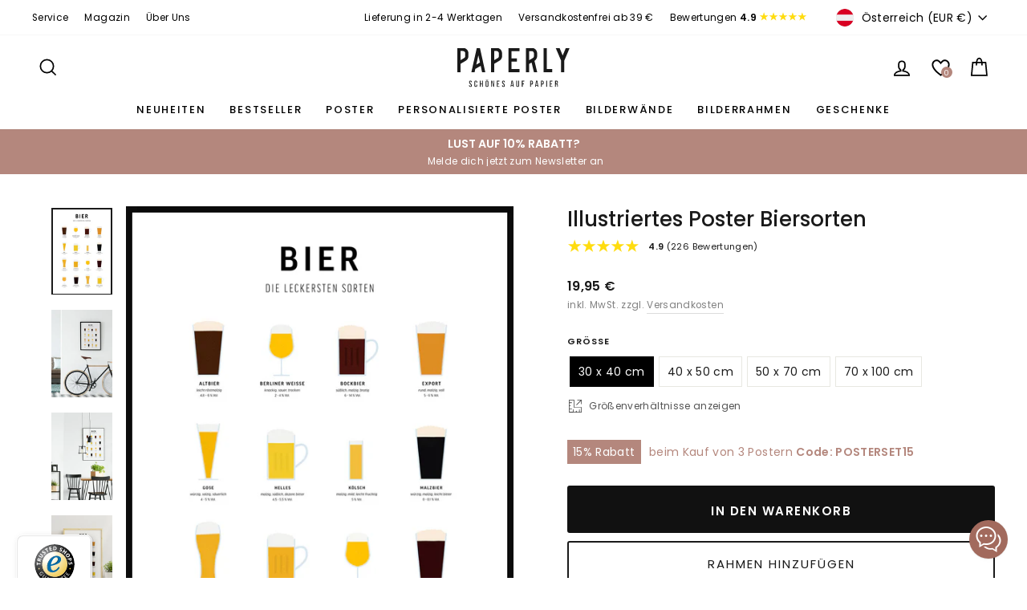

--- FILE ---
content_type: text/html; charset=utf-8
request_url: https://paperly.shop/de-at/products/illustriertes-poster-biersorten
body_size: 51667
content:
<!doctype html>
<html class="no-js" lang="de" dir="ltr">
<head>
  <meta charset="utf-8">
  <meta name="google-site-verification" content="623jQ6NTBdB02kFlpsysAV5G_RL-qRVvO_PKfOddejM" />
  <meta name="p:domain_verify" content="c3133b4ae0af3e63bc0df564a1d17d3f"/>
  <meta name="facebook-domain-verification" content="bf9s3jt0mf1lgd0goj7bcobrw6ftb7" />
  <meta http-equiv="X-UA-Compatible" content="IE=edge,chrome=1">
  <meta name="viewport" content="width=device-width,initial-scale=1">
  <meta name="theme-color" content="#111111">

  <!-- Start VWO Async SmartCode -->
  <link rel="preconnect" href="https://dev.visualwebsiteoptimizer.com" />
  <script type='text/javascript' id='vwoCode'>
  window._vwo_code || (function() {
  var account_id=1086441,
  version=2.1,
  settings_tolerance=2000,
  hide_element='body',
  hide_element_style = 'opacity:0 !important;filter:alpha(opacity=0) !important;background:none !important;transition:none !important;',
  /* DO NOT EDIT BELOW THIS LINE */
  f=false,w=window,d=document,v=d.querySelector('#vwoCode'),cK='_vwo_'+account_id+'_settings',cc={};try{var c=JSON.parse(localStorage.getItem('_vwo_'+account_id+'_config'));cc=c&&typeof c==='object'?c:{}}catch(e){}var stT=cc.stT==='session'?w.sessionStorage:w.localStorage;code={nonce:v&&v.nonce,use_existing_jquery:function(){return typeof use_existing_jquery!=='undefined'?use_existing_jquery:undefined},library_tolerance:function(){return typeof library_tolerance!=='undefined'?library_tolerance:undefined},settings_tolerance:function(){return cc.sT||settings_tolerance},hide_element_style:function(){return'{'+(cc.hES||hide_element_style)+'}'},hide_element:function(){if(performance.getEntriesByName('first-contentful-paint')[0]){return''}return typeof cc.hE==='string'?cc.hE:hide_element},getVersion:function(){return version},finish:function(e){if(!f){f=true;var t=d.getElementById('_vis_opt_path_hides');if(t)t.parentNode.removeChild(t);if(e)(new Image).src='https://dev.visualwebsiteoptimizer.com/ee.gif?a='+account_id+e}},finished:function(){return f},addScript:function(e){var t=d.createElement('script');t.type='text/javascript';if(e.src){t.src=e.src}else{t.text=e.text}v&&t.setAttribute('nonce',v.nonce);d.getElementsByTagName('head')[0].appendChild(t)},load:function(e,t){var n=this.getSettings(),i=d.createElement('script'),r=this;t=t||{};if(n){i.textContent=n;d.getElementsByTagName('head')[0].appendChild(i);if(!w.VWO||VWO.caE){stT.removeItem(cK);r.load(e)}}else{var o=new XMLHttpRequest;o.open('GET',e,true);o.withCredentials=!t.dSC;o.responseType=t.responseType||'text';o.onload=function(){if(t.onloadCb){return t.onloadCb(o,e)}if(o.status===200||o.status===304){_vwo_code.addScript({text:o.responseText})}else{_vwo_code.finish('&e=loading_failure:'+e)}};o.onerror=function(){if(t.onerrorCb){return t.onerrorCb(e)}_vwo_code.finish('&e=loading_failure:'+e)};o.send()}},getSettings:function(){try{var e=stT.getItem(cK);if(!e){return}e=JSON.parse(e);if(Date.now()>e.e){stT.removeItem(cK);return}return e.s}catch(e){return}},init:function(){if(d.URL.indexOf('__vwo_disable__')>-1)return;var e=this.settings_tolerance();w._vwo_settings_timer=setTimeout(function(){_vwo_code.finish();stT.removeItem(cK)},e);var t;if(this.hide_element()!=='body'){t=d.createElement('style');var n=this.hide_element(),i=n?n+this.hide_element_style():'',r=d.getElementsByTagName('head')[0];t.setAttribute('id','_vis_opt_path_hides');v&&t.setAttribute('nonce',v.nonce);t.setAttribute('type','text/css');if(t.styleSheet)t.styleSheet.cssText=i;else t.appendChild(d.createTextNode(i));r.appendChild(t)}else{t=d.getElementsByTagName('head')[0];var i=d.createElement('div');i.style.cssText='z-index: 2147483647 !important;position: fixed !important;left: 0 !important;top: 0 !important;width: 100% !important;height: 100% !important;background: white !important;display: block !important;';i.setAttribute('id','_vis_opt_path_hides');i.classList.add('_vis_hide_layer');t.parentNode.insertBefore(i,t.nextSibling)}var o=window._vis_opt_url||d.URL,s='https://dev.visualwebsiteoptimizer.com/j.php?a='+account_id+'&u='+encodeURIComponent(o)+'&vn='+version;if(w.location.search.indexOf('_vwo_xhr')!==-1){this.addScript({src:s})}else{this.load(s+'&x=true')}}};w._vwo_code=code;code.init();})();
  </script>
  <!-- End VWO Async SmartCode -->

  
  <link rel="canonical" href="https://paperly.shop/de-at/products/illustriertes-poster-biersorten">
  <link rel="preconnect" href="https://cdn.shopify.com">
  <link rel="preconnect" href="https://fonts.shopifycdn.com">
  <link rel="dns-prefetch" href="https://productreviews.shopifycdn.com">
  <link rel="dns-prefetch" href="https://ajax.googleapis.com">
  <link rel="dns-prefetch" href="https://maps.googleapis.com">
  <link rel="dns-prefetch" href="https://maps.gstatic.com"><link rel="shortcut icon" href="//paperly.shop/cdn/shop/files/favicon_32x32.png?v=1636803240" type="image/png" /><title>Übersicht Biersorten - Illustrationen Poster
| PAPERLY
</title><meta name="description" content="Ein Must-Have für alle Bierliebhaber oder auch ganz besonderes Geschenk für die Männerwelt. Mit dieser liebevoll gestalteten Biersorten kannst du dich jeden Tag inspirieren lassen und auch einmal neue Biersorten ausprobieren. Das illustrierte Poster zeigt eine Übersicht verschiedener Biersorten und deren Bezeichnung sowie Alkoholgehalt und Geschmacksnoten auf weißem Hintergrund."><meta property="og:site_name" content="PAPERLY">
  <meta property="og:url" content="https://paperly.shop/de-at/products/illustriertes-poster-biersorten">
  <meta property="og:title" content="Illustriertes Poster Biersorten">
  <meta property="og:type" content="product">
  <meta property="og:description" content="Ein Must-Have für alle Bierliebhaber oder auch ganz besonderes Geschenk für die Männerwelt. Mit dieser liebevoll gestalteten Biersorten kannst du dich jeden Tag inspirieren lassen und auch einmal neue Biersorten ausprobieren. Das illustrierte Poster zeigt eine Übersicht verschiedener Biersorten und deren Bezeichnung sowie Alkoholgehalt und Geschmacksnoten auf weißem Hintergrund."><meta property="og:image" content="http://paperly.shop/cdn/shop/products/poster-illustration-biersorten-geschmack-1.jpg?v=1621161593">
    <meta property="og:image:secure_url" content="https://paperly.shop/cdn/shop/products/poster-illustration-biersorten-geschmack-1.jpg?v=1621161593">
    <meta property="og:image:width" content="860">
    <meta property="og:image:height" content="1230"><meta name="twitter:site" content="@">
  <meta name="twitter:card" content="summary_large_image">
  <meta name="twitter:title" content="Illustriertes Poster Biersorten">
  <meta name="twitter:description" content="Ein Must-Have für alle Bierliebhaber oder auch ganz besonderes Geschenk für die Männerwelt. Mit dieser liebevoll gestalteten Biersorten kannst du dich jeden Tag inspirieren lassen und auch einmal neue Biersorten ausprobieren. Das illustrierte Poster zeigt eine Übersicht verschiedener Biersorten und deren Bezeichnung sowie Alkoholgehalt und Geschmacksnoten auf weißem Hintergrund.">
<style data-shopify>@font-face {
  font-family: Poppins;
  font-weight: 500;
  font-style: normal;
  font-display: swap;
  src: url("//paperly.shop/cdn/fonts/poppins/poppins_n5.ad5b4b72b59a00358afc706450c864c3c8323842.woff2") format("woff2"),
       url("//paperly.shop/cdn/fonts/poppins/poppins_n5.33757fdf985af2d24b32fcd84c9a09224d4b2c39.woff") format("woff");
}

  @font-face {
  font-family: Poppins;
  font-weight: 400;
  font-style: normal;
  font-display: swap;
  src: url("//paperly.shop/cdn/fonts/poppins/poppins_n4.0ba78fa5af9b0e1a374041b3ceaadf0a43b41362.woff2") format("woff2"),
       url("//paperly.shop/cdn/fonts/poppins/poppins_n4.214741a72ff2596839fc9760ee7a770386cf16ca.woff") format("woff");
}


  @font-face {
  font-family: Poppins;
  font-weight: 600;
  font-style: normal;
  font-display: swap;
  src: url("//paperly.shop/cdn/fonts/poppins/poppins_n6.aa29d4918bc243723d56b59572e18228ed0786f6.woff2") format("woff2"),
       url("//paperly.shop/cdn/fonts/poppins/poppins_n6.5f815d845fe073750885d5b7e619ee00e8111208.woff") format("woff");
}

  @font-face {
  font-family: Poppins;
  font-weight: 400;
  font-style: italic;
  font-display: swap;
  src: url("//paperly.shop/cdn/fonts/poppins/poppins_i4.846ad1e22474f856bd6b81ba4585a60799a9f5d2.woff2") format("woff2"),
       url("//paperly.shop/cdn/fonts/poppins/poppins_i4.56b43284e8b52fc64c1fd271f289a39e8477e9ec.woff") format("woff");
}

  @font-face {
  font-family: Poppins;
  font-weight: 600;
  font-style: italic;
  font-display: swap;
  src: url("//paperly.shop/cdn/fonts/poppins/poppins_i6.bb8044d6203f492888d626dafda3c2999253e8e9.woff2") format("woff2"),
       url("//paperly.shop/cdn/fonts/poppins/poppins_i6.e233dec1a61b1e7dead9f920159eda42280a02c3.woff") format("woff");
}

</style><link href="//paperly.shop/cdn/shop/t/16/assets/theme.css?v=32177226192326558941713465012" rel="stylesheet" type="text/css" media="all" />
  <link href="//paperly.shop/cdn/shop/t/16/assets/theme-custom.css?v=109493771430718765561761548171" rel="stylesheet" type="text/css" media="all" /> <style data-shopify>:root {
    --typeHeaderPrimary: Poppins;
    --typeHeaderFallback: sans-serif;
    --typeHeaderSize: 34px;
    --typeHeaderWeight: 500;
    --typeHeaderLineHeight: 1.3;
    --typeHeaderSpacing: 0.0em;

    --typeBasePrimary:Poppins;
    --typeBaseFallback:sans-serif;
    --typeBaseSize: 14px;
    --typeBaseWeight: 400;
    --typeBaseSpacing: 0.025em;
    --typeBaseLineHeight: 1.7;

    --typeCollectionTitle: 24px;

    --iconWeight: 4px;
    --iconLinecaps: miter;

    
      --buttonRadius: 3px;
    

    --colorGridOverlayOpacity: 0.2;
  }

  .placeholder-content {
    background-image: linear-gradient(100deg, #ffffff 40%, #f7f7f7 63%, #ffffff 79%);
  }</style><script>
    document.documentElement.className = document.documentElement.className.replace('no-js', 'js');

    window.theme = window.theme || {};
    theme.routes = {
      home: "/de-at",
      cart: "/de-at/cart.js",
      cartPage: "/de-at/cart",
      cartAdd: "/de-at/cart/add.js",
      cartChange: "/de-at/cart/change.js",
      search: "/de-at/search"
    };
    theme.strings = {
      soldOut: "Ausverkauft",
      unavailable: "Nicht verfügbar",
      inStockLabel: "Auf Lager",
      stockLabel: "",
      willNotShipUntil: "Wird nach dem [date] versendet",
      willBeInStockAfter: "Wird nach dem [date] auf Lager sein",
      waitingForStock: "Inventar auf dem Weg",
      savePrice: "[saved_amount] gespart",
      cartEmpty: "Ihr Einkaufswagen ist im Moment leer.",
      cartTermsConfirmation: "Sie müssen den Verkaufsbedingungen zustimmen, um auszuchecken",
      searchCollections: "Kollektionen:",
      searchPages: "Seiten:",
      searchArticles: "Artikel:"
    };
    theme.settings = {
      dynamicVariantsEnable: true,
      cartType: "drawer",
      isCustomerTemplate: false,
      moneyFormat: "{{amount_with_comma_separator}} €",
      saveType: "percent",
      productImageSize: "natural",
      productImageCover: false,
      predictiveSearch: true,
      predictiveSearchType: "product",
      quickView: true,
      themeName: 'Impulse',
      themeVersion: "6.0.0"
    };
  </script>

  <script>window.performance && window.performance.mark && window.performance.mark('shopify.content_for_header.start');</script><meta name="google-site-verification" content="623jQ6NTBdB02kFlpsysAV5G_RL-qRVvO_PKfOddejM">
<meta id="shopify-digital-wallet" name="shopify-digital-wallet" content="/55436214452/digital_wallets/dialog">
<meta name="shopify-checkout-api-token" content="6ab51c278a7d9e01e3ff89debfe370b7">
<meta id="in-context-paypal-metadata" data-shop-id="55436214452" data-venmo-supported="false" data-environment="production" data-locale="de_DE" data-paypal-v4="true" data-currency="EUR">
<link rel="alternate" hreflang="x-default" href="https://paperly.shop/products/illustriertes-poster-biersorten">
<link rel="alternate" hreflang="de" href="https://paperly.shop/products/illustriertes-poster-biersorten">
<link rel="alternate" hreflang="de-AT" href="https://paperly.shop/de-at/products/illustriertes-poster-biersorten">
<link rel="alternate" type="application/json+oembed" href="https://paperly.shop/de-at/products/illustriertes-poster-biersorten.oembed">
<script async="async" src="/checkouts/internal/preloads.js?locale=de-AT"></script>
<script id="apple-pay-shop-capabilities" type="application/json">{"shopId":55436214452,"countryCode":"DE","currencyCode":"EUR","merchantCapabilities":["supports3DS"],"merchantId":"gid:\/\/shopify\/Shop\/55436214452","merchantName":"PAPERLY","requiredBillingContactFields":["postalAddress","email"],"requiredShippingContactFields":["postalAddress","email"],"shippingType":"shipping","supportedNetworks":["visa","maestro","masterCard","amex"],"total":{"type":"pending","label":"PAPERLY","amount":"1.00"},"shopifyPaymentsEnabled":true,"supportsSubscriptions":true}</script>
<script id="shopify-features" type="application/json">{"accessToken":"6ab51c278a7d9e01e3ff89debfe370b7","betas":["rich-media-storefront-analytics"],"domain":"paperly.shop","predictiveSearch":true,"shopId":55436214452,"locale":"de"}</script>
<script>var Shopify = Shopify || {};
Shopify.shop = "paperly-shop.myshopify.com";
Shopify.locale = "de";
Shopify.currency = {"active":"EUR","rate":"1.0"};
Shopify.country = "AT";
Shopify.theme = {"name":"PAPERLY - Live Theme 18.04.2024","id":150066004235,"schema_name":"Impulse","schema_version":"6.0.0","theme_store_id":null,"role":"main"};
Shopify.theme.handle = "null";
Shopify.theme.style = {"id":null,"handle":null};
Shopify.cdnHost = "paperly.shop/cdn";
Shopify.routes = Shopify.routes || {};
Shopify.routes.root = "/de-at/";</script>
<script type="module">!function(o){(o.Shopify=o.Shopify||{}).modules=!0}(window);</script>
<script>!function(o){function n(){var o=[];function n(){o.push(Array.prototype.slice.apply(arguments))}return n.q=o,n}var t=o.Shopify=o.Shopify||{};t.loadFeatures=n(),t.autoloadFeatures=n()}(window);</script>
<script id="shop-js-analytics" type="application/json">{"pageType":"product"}</script>
<script defer="defer" async type="module" src="//paperly.shop/cdn/shopifycloud/shop-js/modules/v2/client.init-shop-cart-sync_HUjMWWU5.de.esm.js"></script>
<script defer="defer" async type="module" src="//paperly.shop/cdn/shopifycloud/shop-js/modules/v2/chunk.common_QpfDqRK1.esm.js"></script>
<script type="module">
  await import("//paperly.shop/cdn/shopifycloud/shop-js/modules/v2/client.init-shop-cart-sync_HUjMWWU5.de.esm.js");
await import("//paperly.shop/cdn/shopifycloud/shop-js/modules/v2/chunk.common_QpfDqRK1.esm.js");

  window.Shopify.SignInWithShop?.initShopCartSync?.({"fedCMEnabled":true,"windoidEnabled":true});

</script>
<script>(function() {
  var isLoaded = false;
  function asyncLoad() {
    if (isLoaded) return;
    isLoaded = true;
    var urls = ["https:\/\/gdprcdn.b-cdn.net\/js\/gdpr_cookie_consent.min.js?shop=paperly-shop.myshopify.com","https:\/\/loox.io\/widget\/4k-4mhrWEs\/loox.1633180931688.js?shop=paperly-shop.myshopify.com","\/\/cdn.shopify.com\/proxy\/ddc37507d7df176096e4329af57ee4f371ea717e9a052a91a1f61b4d92ad1d3e\/rebolt.webcontrive.com\/theme_files\/only_style.php?shop=paperly-shop.myshopify.com\u0026sp-cache-control=cHVibGljLCBtYXgtYWdlPTkwMA","https:\/\/front.optimonk.com\/public\/148515\/shopify\/preload.js?shop=paperly-shop.myshopify.com","https:\/\/instafeed.nfcube.com\/cdn\/6fc44e89deed7b3a98eb35afde18d20e.js?shop=paperly-shop.myshopify.com","https:\/\/dr4qe3ddw9y32.cloudfront.net\/awin-shopify-integration-code.js?aid=29219\u0026v=shopifyApp_5.2.3\u0026ts=1751031444490\u0026shop=paperly-shop.myshopify.com","https:\/\/static.klaviyo.com\/onsite\/js\/UCFLbq\/klaviyo.js?company_id=UCFLbq\u0026shop=paperly-shop.myshopify.com"];
    for (var i = 0; i < urls.length; i++) {
      var s = document.createElement('script');
      s.type = 'text/javascript';
      s.async = true;
      s.src = urls[i];
      var x = document.getElementsByTagName('script')[0];
      x.parentNode.insertBefore(s, x);
    }
  };
  if(window.attachEvent) {
    window.attachEvent('onload', asyncLoad);
  } else {
    window.addEventListener('load', asyncLoad, false);
  }
})();</script>
<script id="__st">var __st={"a":55436214452,"offset":3600,"reqid":"ce254fdd-9915-4680-9227-620c71cd024e-1768703175","pageurl":"paperly.shop\/de-at\/products\/illustriertes-poster-biersorten","u":"e13fae8d03d1","p":"product","rtyp":"product","rid":6649768870068};</script>
<script>window.ShopifyPaypalV4VisibilityTracking = true;</script>
<script id="captcha-bootstrap">!function(){'use strict';const t='contact',e='account',n='new_comment',o=[[t,t],['blogs',n],['comments',n],[t,'customer']],c=[[e,'customer_login'],[e,'guest_login'],[e,'recover_customer_password'],[e,'create_customer']],r=t=>t.map((([t,e])=>`form[action*='/${t}']:not([data-nocaptcha='true']) input[name='form_type'][value='${e}']`)).join(','),a=t=>()=>t?[...document.querySelectorAll(t)].map((t=>t.form)):[];function s(){const t=[...o],e=r(t);return a(e)}const i='password',u='form_key',d=['recaptcha-v3-token','g-recaptcha-response','h-captcha-response',i],f=()=>{try{return window.sessionStorage}catch{return}},m='__shopify_v',_=t=>t.elements[u];function p(t,e,n=!1){try{const o=window.sessionStorage,c=JSON.parse(o.getItem(e)),{data:r}=function(t){const{data:e,action:n}=t;return t[m]||n?{data:e,action:n}:{data:t,action:n}}(c);for(const[e,n]of Object.entries(r))t.elements[e]&&(t.elements[e].value=n);n&&o.removeItem(e)}catch(o){console.error('form repopulation failed',{error:o})}}const l='form_type',E='cptcha';function T(t){t.dataset[E]=!0}const w=window,h=w.document,L='Shopify',v='ce_forms',y='captcha';let A=!1;((t,e)=>{const n=(g='f06e6c50-85a8-45c8-87d0-21a2b65856fe',I='https://cdn.shopify.com/shopifycloud/storefront-forms-hcaptcha/ce_storefront_forms_captcha_hcaptcha.v1.5.2.iife.js',D={infoText:'Durch hCaptcha geschützt',privacyText:'Datenschutz',termsText:'Allgemeine Geschäftsbedingungen'},(t,e,n)=>{const o=w[L][v],c=o.bindForm;if(c)return c(t,g,e,D).then(n);var r;o.q.push([[t,g,e,D],n]),r=I,A||(h.body.append(Object.assign(h.createElement('script'),{id:'captcha-provider',async:!0,src:r})),A=!0)});var g,I,D;w[L]=w[L]||{},w[L][v]=w[L][v]||{},w[L][v].q=[],w[L][y]=w[L][y]||{},w[L][y].protect=function(t,e){n(t,void 0,e),T(t)},Object.freeze(w[L][y]),function(t,e,n,w,h,L){const[v,y,A,g]=function(t,e,n){const i=e?o:[],u=t?c:[],d=[...i,...u],f=r(d),m=r(i),_=r(d.filter((([t,e])=>n.includes(e))));return[a(f),a(m),a(_),s()]}(w,h,L),I=t=>{const e=t.target;return e instanceof HTMLFormElement?e:e&&e.form},D=t=>v().includes(t);t.addEventListener('submit',(t=>{const e=I(t);if(!e)return;const n=D(e)&&!e.dataset.hcaptchaBound&&!e.dataset.recaptchaBound,o=_(e),c=g().includes(e)&&(!o||!o.value);(n||c)&&t.preventDefault(),c&&!n&&(function(t){try{if(!f())return;!function(t){const e=f();if(!e)return;const n=_(t);if(!n)return;const o=n.value;o&&e.removeItem(o)}(t);const e=Array.from(Array(32),(()=>Math.random().toString(36)[2])).join('');!function(t,e){_(t)||t.append(Object.assign(document.createElement('input'),{type:'hidden',name:u})),t.elements[u].value=e}(t,e),function(t,e){const n=f();if(!n)return;const o=[...t.querySelectorAll(`input[type='${i}']`)].map((({name:t})=>t)),c=[...d,...o],r={};for(const[a,s]of new FormData(t).entries())c.includes(a)||(r[a]=s);n.setItem(e,JSON.stringify({[m]:1,action:t.action,data:r}))}(t,e)}catch(e){console.error('failed to persist form',e)}}(e),e.submit())}));const S=(t,e)=>{t&&!t.dataset[E]&&(n(t,e.some((e=>e===t))),T(t))};for(const o of['focusin','change'])t.addEventListener(o,(t=>{const e=I(t);D(e)&&S(e,y())}));const B=e.get('form_key'),M=e.get(l),P=B&&M;t.addEventListener('DOMContentLoaded',(()=>{const t=y();if(P)for(const e of t)e.elements[l].value===M&&p(e,B);[...new Set([...A(),...v().filter((t=>'true'===t.dataset.shopifyCaptcha))])].forEach((e=>S(e,t)))}))}(h,new URLSearchParams(w.location.search),n,t,e,['guest_login'])})(!0,!1)}();</script>
<script integrity="sha256-4kQ18oKyAcykRKYeNunJcIwy7WH5gtpwJnB7kiuLZ1E=" data-source-attribution="shopify.loadfeatures" defer="defer" src="//paperly.shop/cdn/shopifycloud/storefront/assets/storefront/load_feature-a0a9edcb.js" crossorigin="anonymous"></script>
<script data-source-attribution="shopify.dynamic_checkout.dynamic.init">var Shopify=Shopify||{};Shopify.PaymentButton=Shopify.PaymentButton||{isStorefrontPortableWallets:!0,init:function(){window.Shopify.PaymentButton.init=function(){};var t=document.createElement("script");t.src="https://paperly.shop/cdn/shopifycloud/portable-wallets/latest/portable-wallets.de.js",t.type="module",document.head.appendChild(t)}};
</script>
<script data-source-attribution="shopify.dynamic_checkout.buyer_consent">
  function portableWalletsHideBuyerConsent(e){var t=document.getElementById("shopify-buyer-consent"),n=document.getElementById("shopify-subscription-policy-button");t&&n&&(t.classList.add("hidden"),t.setAttribute("aria-hidden","true"),n.removeEventListener("click",e))}function portableWalletsShowBuyerConsent(e){var t=document.getElementById("shopify-buyer-consent"),n=document.getElementById("shopify-subscription-policy-button");t&&n&&(t.classList.remove("hidden"),t.removeAttribute("aria-hidden"),n.addEventListener("click",e))}window.Shopify?.PaymentButton&&(window.Shopify.PaymentButton.hideBuyerConsent=portableWalletsHideBuyerConsent,window.Shopify.PaymentButton.showBuyerConsent=portableWalletsShowBuyerConsent);
</script>
<script data-source-attribution="shopify.dynamic_checkout.cart.bootstrap">document.addEventListener("DOMContentLoaded",(function(){function t(){return document.querySelector("shopify-accelerated-checkout-cart, shopify-accelerated-checkout")}if(t())Shopify.PaymentButton.init();else{new MutationObserver((function(e,n){t()&&(Shopify.PaymentButton.init(),n.disconnect())})).observe(document.body,{childList:!0,subtree:!0})}}));
</script>
<link id="shopify-accelerated-checkout-styles" rel="stylesheet" media="screen" href="https://paperly.shop/cdn/shopifycloud/portable-wallets/latest/accelerated-checkout-backwards-compat.css" crossorigin="anonymous">
<style id="shopify-accelerated-checkout-cart">
        #shopify-buyer-consent {
  margin-top: 1em;
  display: inline-block;
  width: 100%;
}

#shopify-buyer-consent.hidden {
  display: none;
}

#shopify-subscription-policy-button {
  background: none;
  border: none;
  padding: 0;
  text-decoration: underline;
  font-size: inherit;
  cursor: pointer;
}

#shopify-subscription-policy-button::before {
  box-shadow: none;
}

      </style>

<script>window.performance && window.performance.mark && window.performance.mark('shopify.content_for_header.end');</script>

  <script src="//paperly.shop/cdn/shop/t/16/assets/vendor-scripts-v11.js" defer="defer"></script><link rel="stylesheet" href="//paperly.shop/cdn/shop/t/16/assets/country-flags.css"><script src="//paperly.shop/cdn/shop/t/16/assets/theme.js?v=47592256396192681461713465001" defer="defer"></script><script>var loox_global_hash = '1768649585444';</script><style>.loox-reviews-default { max-width: 1200px; margin: 0 auto; }.loox-rating .loox-icon { color:#ffdc0f; }
:root { --lxs-rating-icon-color: #ffdc0f; }</style>
  
  <!-- Hotjar Tracking Code for https://paperly.shop -->
  <script>
      (function(h,o,t,j,a,r){
          h.hj=h.hj||function(){(h.hj.q=h.hj.q||[]).push(arguments)};
          h._hjSettings={hjid:2900064,hjsv:6};
          a=o.getElementsByTagName('head')[0];
          r=o.createElement('script');r.async=1;
          r.src=t+h._hjSettings.hjid+j+h._hjSettings.hjsv;
          a.appendChild(r);
      })(window,document,'https://static.hotjar.com/c/hotjar-','.js?sv=');
  </script>
<!-- BEGIN app block: shopify://apps/upload-lift/blocks/app-embed/3c98bdcb-7587-4ade-bfe4-7d8af00d05ca -->
<script src="https://assets.cloudlift.app/api/assets/upload.js?shop=paperly-shop.myshopify.com" defer="defer"></script>

<!-- END app block --><link href="https://cdn.shopify.com/extensions/019b7315-273a-71f2-af67-0d43dab6018a/iwish-633/assets/main.505ed1e9.chunk.css" rel="stylesheet" type="text/css" media="all">
<link href="https://monorail-edge.shopifysvc.com" rel="dns-prefetch">
<script>(function(){if ("sendBeacon" in navigator && "performance" in window) {try {var session_token_from_headers = performance.getEntriesByType('navigation')[0].serverTiming.find(x => x.name == '_s').description;} catch {var session_token_from_headers = undefined;}var session_cookie_matches = document.cookie.match(/_shopify_s=([^;]*)/);var session_token_from_cookie = session_cookie_matches && session_cookie_matches.length === 2 ? session_cookie_matches[1] : "";var session_token = session_token_from_headers || session_token_from_cookie || "";function handle_abandonment_event(e) {var entries = performance.getEntries().filter(function(entry) {return /monorail-edge.shopifysvc.com/.test(entry.name);});if (!window.abandonment_tracked && entries.length === 0) {window.abandonment_tracked = true;var currentMs = Date.now();var navigation_start = performance.timing.navigationStart;var payload = {shop_id: 55436214452,url: window.location.href,navigation_start,duration: currentMs - navigation_start,session_token,page_type: "product"};window.navigator.sendBeacon("https://monorail-edge.shopifysvc.com/v1/produce", JSON.stringify({schema_id: "online_store_buyer_site_abandonment/1.1",payload: payload,metadata: {event_created_at_ms: currentMs,event_sent_at_ms: currentMs}}));}}window.addEventListener('pagehide', handle_abandonment_event);}}());</script>
<script id="web-pixels-manager-setup">(function e(e,d,r,n,o){if(void 0===o&&(o={}),!Boolean(null===(a=null===(i=window.Shopify)||void 0===i?void 0:i.analytics)||void 0===a?void 0:a.replayQueue)){var i,a;window.Shopify=window.Shopify||{};var t=window.Shopify;t.analytics=t.analytics||{};var s=t.analytics;s.replayQueue=[],s.publish=function(e,d,r){return s.replayQueue.push([e,d,r]),!0};try{self.performance.mark("wpm:start")}catch(e){}var l=function(){var e={modern:/Edge?\/(1{2}[4-9]|1[2-9]\d|[2-9]\d{2}|\d{4,})\.\d+(\.\d+|)|Firefox\/(1{2}[4-9]|1[2-9]\d|[2-9]\d{2}|\d{4,})\.\d+(\.\d+|)|Chrom(ium|e)\/(9{2}|\d{3,})\.\d+(\.\d+|)|(Maci|X1{2}).+ Version\/(15\.\d+|(1[6-9]|[2-9]\d|\d{3,})\.\d+)([,.]\d+|)( \(\w+\)|)( Mobile\/\w+|) Safari\/|Chrome.+OPR\/(9{2}|\d{3,})\.\d+\.\d+|(CPU[ +]OS|iPhone[ +]OS|CPU[ +]iPhone|CPU IPhone OS|CPU iPad OS)[ +]+(15[._]\d+|(1[6-9]|[2-9]\d|\d{3,})[._]\d+)([._]\d+|)|Android:?[ /-](13[3-9]|1[4-9]\d|[2-9]\d{2}|\d{4,})(\.\d+|)(\.\d+|)|Android.+Firefox\/(13[5-9]|1[4-9]\d|[2-9]\d{2}|\d{4,})\.\d+(\.\d+|)|Android.+Chrom(ium|e)\/(13[3-9]|1[4-9]\d|[2-9]\d{2}|\d{4,})\.\d+(\.\d+|)|SamsungBrowser\/([2-9]\d|\d{3,})\.\d+/,legacy:/Edge?\/(1[6-9]|[2-9]\d|\d{3,})\.\d+(\.\d+|)|Firefox\/(5[4-9]|[6-9]\d|\d{3,})\.\d+(\.\d+|)|Chrom(ium|e)\/(5[1-9]|[6-9]\d|\d{3,})\.\d+(\.\d+|)([\d.]+$|.*Safari\/(?![\d.]+ Edge\/[\d.]+$))|(Maci|X1{2}).+ Version\/(10\.\d+|(1[1-9]|[2-9]\d|\d{3,})\.\d+)([,.]\d+|)( \(\w+\)|)( Mobile\/\w+|) Safari\/|Chrome.+OPR\/(3[89]|[4-9]\d|\d{3,})\.\d+\.\d+|(CPU[ +]OS|iPhone[ +]OS|CPU[ +]iPhone|CPU IPhone OS|CPU iPad OS)[ +]+(10[._]\d+|(1[1-9]|[2-9]\d|\d{3,})[._]\d+)([._]\d+|)|Android:?[ /-](13[3-9]|1[4-9]\d|[2-9]\d{2}|\d{4,})(\.\d+|)(\.\d+|)|Mobile Safari.+OPR\/([89]\d|\d{3,})\.\d+\.\d+|Android.+Firefox\/(13[5-9]|1[4-9]\d|[2-9]\d{2}|\d{4,})\.\d+(\.\d+|)|Android.+Chrom(ium|e)\/(13[3-9]|1[4-9]\d|[2-9]\d{2}|\d{4,})\.\d+(\.\d+|)|Android.+(UC? ?Browser|UCWEB|U3)[ /]?(15\.([5-9]|\d{2,})|(1[6-9]|[2-9]\d|\d{3,})\.\d+)\.\d+|SamsungBrowser\/(5\.\d+|([6-9]|\d{2,})\.\d+)|Android.+MQ{2}Browser\/(14(\.(9|\d{2,})|)|(1[5-9]|[2-9]\d|\d{3,})(\.\d+|))(\.\d+|)|K[Aa][Ii]OS\/(3\.\d+|([4-9]|\d{2,})\.\d+)(\.\d+|)/},d=e.modern,r=e.legacy,n=navigator.userAgent;return n.match(d)?"modern":n.match(r)?"legacy":"unknown"}(),u="modern"===l?"modern":"legacy",c=(null!=n?n:{modern:"",legacy:""})[u],f=function(e){return[e.baseUrl,"/wpm","/b",e.hashVersion,"modern"===e.buildTarget?"m":"l",".js"].join("")}({baseUrl:d,hashVersion:r,buildTarget:u}),m=function(e){var d=e.version,r=e.bundleTarget,n=e.surface,o=e.pageUrl,i=e.monorailEndpoint;return{emit:function(e){var a=e.status,t=e.errorMsg,s=(new Date).getTime(),l=JSON.stringify({metadata:{event_sent_at_ms:s},events:[{schema_id:"web_pixels_manager_load/3.1",payload:{version:d,bundle_target:r,page_url:o,status:a,surface:n,error_msg:t},metadata:{event_created_at_ms:s}}]});if(!i)return console&&console.warn&&console.warn("[Web Pixels Manager] No Monorail endpoint provided, skipping logging."),!1;try{return self.navigator.sendBeacon.bind(self.navigator)(i,l)}catch(e){}var u=new XMLHttpRequest;try{return u.open("POST",i,!0),u.setRequestHeader("Content-Type","text/plain"),u.send(l),!0}catch(e){return console&&console.warn&&console.warn("[Web Pixels Manager] Got an unhandled error while logging to Monorail."),!1}}}}({version:r,bundleTarget:l,surface:e.surface,pageUrl:self.location.href,monorailEndpoint:e.monorailEndpoint});try{o.browserTarget=l,function(e){var d=e.src,r=e.async,n=void 0===r||r,o=e.onload,i=e.onerror,a=e.sri,t=e.scriptDataAttributes,s=void 0===t?{}:t,l=document.createElement("script"),u=document.querySelector("head"),c=document.querySelector("body");if(l.async=n,l.src=d,a&&(l.integrity=a,l.crossOrigin="anonymous"),s)for(var f in s)if(Object.prototype.hasOwnProperty.call(s,f))try{l.dataset[f]=s[f]}catch(e){}if(o&&l.addEventListener("load",o),i&&l.addEventListener("error",i),u)u.appendChild(l);else{if(!c)throw new Error("Did not find a head or body element to append the script");c.appendChild(l)}}({src:f,async:!0,onload:function(){if(!function(){var e,d;return Boolean(null===(d=null===(e=window.Shopify)||void 0===e?void 0:e.analytics)||void 0===d?void 0:d.initialized)}()){var d=window.webPixelsManager.init(e)||void 0;if(d){var r=window.Shopify.analytics;r.replayQueue.forEach((function(e){var r=e[0],n=e[1],o=e[2];d.publishCustomEvent(r,n,o)})),r.replayQueue=[],r.publish=d.publishCustomEvent,r.visitor=d.visitor,r.initialized=!0}}},onerror:function(){return m.emit({status:"failed",errorMsg:"".concat(f," has failed to load")})},sri:function(e){var d=/^sha384-[A-Za-z0-9+/=]+$/;return"string"==typeof e&&d.test(e)}(c)?c:"",scriptDataAttributes:o}),m.emit({status:"loading"})}catch(e){m.emit({status:"failed",errorMsg:(null==e?void 0:e.message)||"Unknown error"})}}})({shopId: 55436214452,storefrontBaseUrl: "https://paperly.shop",extensionsBaseUrl: "https://extensions.shopifycdn.com/cdn/shopifycloud/web-pixels-manager",monorailEndpoint: "https://monorail-edge.shopifysvc.com/unstable/produce_batch",surface: "storefront-renderer",enabledBetaFlags: ["2dca8a86"],webPixelsConfigList: [{"id":"2712305931","configuration":"{\"accountID\":\"148515\"}","eventPayloadVersion":"v1","runtimeContext":"STRICT","scriptVersion":"e9702cc0fbdd9453d46c7ca8e2f5a5f4","type":"APP","apiClientId":956606,"privacyPurposes":[],"dataSharingAdjustments":{"protectedCustomerApprovalScopes":["read_customer_personal_data"]}},{"id":"2289172747","configuration":"{\"advertiserId\":\"29219\",\"shopDomain\":\"paperly-shop.myshopify.com\",\"appVersion\":\"shopifyApp_5.2.3\"}","eventPayloadVersion":"v1","runtimeContext":"STRICT","scriptVersion":"345f65b176381dab55a1e90a8420171f","type":"APP","apiClientId":2887701,"privacyPurposes":["ANALYTICS","MARKETING"],"dataSharingAdjustments":{"protectedCustomerApprovalScopes":["read_customer_personal_data"]}},{"id":"923697419","configuration":"{\"config\":\"{\\\"pixel_id\\\":\\\"G-1F7NKWBCFE\\\",\\\"target_country\\\":\\\"DE\\\",\\\"gtag_events\\\":[{\\\"type\\\":\\\"search\\\",\\\"action_label\\\":[\\\"G-1F7NKWBCFE\\\",\\\"AW-401221013\\\/75FYCKb9uOECEJXLqL8B\\\"]},{\\\"type\\\":\\\"begin_checkout\\\",\\\"action_label\\\":[\\\"G-1F7NKWBCFE\\\",\\\"AW-401221013\\\/bywwCKP9uOECEJXLqL8B\\\"]},{\\\"type\\\":\\\"view_item\\\",\\\"action_label\\\":[\\\"G-1F7NKWBCFE\\\",\\\"AW-401221013\\\/frxsCJ39uOECEJXLqL8B\\\",\\\"MC-TJBP9E6LQ5\\\"]},{\\\"type\\\":\\\"purchase\\\",\\\"action_label\\\":[\\\"G-1F7NKWBCFE\\\",\\\"AW-401221013\\\/lfU5CJr9uOECEJXLqL8B\\\",\\\"MC-TJBP9E6LQ5\\\"]},{\\\"type\\\":\\\"page_view\\\",\\\"action_label\\\":[\\\"G-1F7NKWBCFE\\\",\\\"AW-401221013\\\/mAQJCJf9uOECEJXLqL8B\\\",\\\"MC-TJBP9E6LQ5\\\"]},{\\\"type\\\":\\\"add_payment_info\\\",\\\"action_label\\\":[\\\"G-1F7NKWBCFE\\\",\\\"AW-401221013\\\/ZzGjCKn9uOECEJXLqL8B\\\"]},{\\\"type\\\":\\\"add_to_cart\\\",\\\"action_label\\\":[\\\"G-1F7NKWBCFE\\\",\\\"AW-401221013\\\/8MQdCKD9uOECEJXLqL8B\\\"]}],\\\"enable_monitoring_mode\\\":false}\"}","eventPayloadVersion":"v1","runtimeContext":"OPEN","scriptVersion":"b2a88bafab3e21179ed38636efcd8a93","type":"APP","apiClientId":1780363,"privacyPurposes":[],"dataSharingAdjustments":{"protectedCustomerApprovalScopes":["read_customer_address","read_customer_email","read_customer_name","read_customer_personal_data","read_customer_phone"]}},{"id":"373981451","configuration":"{\"pixel_id\":\"1172121280550730\",\"pixel_type\":\"facebook_pixel\"}","eventPayloadVersion":"v1","runtimeContext":"OPEN","scriptVersion":"ca16bc87fe92b6042fbaa3acc2fbdaa6","type":"APP","apiClientId":2329312,"privacyPurposes":["ANALYTICS","MARKETING","SALE_OF_DATA"],"dataSharingAdjustments":{"protectedCustomerApprovalScopes":["read_customer_address","read_customer_email","read_customer_name","read_customer_personal_data","read_customer_phone"]}},{"id":"138903819","configuration":"{\"tagID\":\"2613220295133\"}","eventPayloadVersion":"v1","runtimeContext":"STRICT","scriptVersion":"18031546ee651571ed29edbe71a3550b","type":"APP","apiClientId":3009811,"privacyPurposes":["ANALYTICS","MARKETING","SALE_OF_DATA"],"dataSharingAdjustments":{"protectedCustomerApprovalScopes":["read_customer_address","read_customer_email","read_customer_name","read_customer_personal_data","read_customer_phone"]}},{"id":"shopify-app-pixel","configuration":"{}","eventPayloadVersion":"v1","runtimeContext":"STRICT","scriptVersion":"0450","apiClientId":"shopify-pixel","type":"APP","privacyPurposes":["ANALYTICS","MARKETING"]},{"id":"shopify-custom-pixel","eventPayloadVersion":"v1","runtimeContext":"LAX","scriptVersion":"0450","apiClientId":"shopify-pixel","type":"CUSTOM","privacyPurposes":["ANALYTICS","MARKETING"]}],isMerchantRequest: false,initData: {"shop":{"name":"PAPERLY","paymentSettings":{"currencyCode":"EUR"},"myshopifyDomain":"paperly-shop.myshopify.com","countryCode":"DE","storefrontUrl":"https:\/\/paperly.shop\/de-at"},"customer":null,"cart":null,"checkout":null,"productVariants":[{"price":{"amount":19.95,"currencyCode":"EUR"},"product":{"title":"Illustriertes Poster Biersorten","vendor":"paperly","id":"6649768870068","untranslatedTitle":"Illustriertes Poster Biersorten","url":"\/de-at\/products\/illustriertes-poster-biersorten","type":"Poster"},"id":"39780603461812","image":{"src":"\/\/paperly.shop\/cdn\/shop\/products\/poster-illustration-biersorten-geschmack-1.jpg?v=1621161593"},"sku":null,"title":"30 x 40 cm","untranslatedTitle":"30 x 40 cm"},{"price":{"amount":24.95,"currencyCode":"EUR"},"product":{"title":"Illustriertes Poster Biersorten","vendor":"paperly","id":"6649768870068","untranslatedTitle":"Illustriertes Poster Biersorten","url":"\/de-at\/products\/illustriertes-poster-biersorten","type":"Poster"},"id":"39780603494580","image":{"src":"\/\/paperly.shop\/cdn\/shop\/products\/poster-illustration-biersorten-geschmack-1.jpg?v=1621161593"},"sku":null,"title":"40 x 50 cm","untranslatedTitle":"40 x 50 cm"},{"price":{"amount":34.95,"currencyCode":"EUR"},"product":{"title":"Illustriertes Poster Biersorten","vendor":"paperly","id":"6649768870068","untranslatedTitle":"Illustriertes Poster Biersorten","url":"\/de-at\/products\/illustriertes-poster-biersorten","type":"Poster"},"id":"39780603527348","image":{"src":"\/\/paperly.shop\/cdn\/shop\/products\/poster-illustration-biersorten-geschmack-1.jpg?v=1621161593"},"sku":null,"title":"50 x 70 cm","untranslatedTitle":"50 x 70 cm"},{"price":{"amount":44.95,"currencyCode":"EUR"},"product":{"title":"Illustriertes Poster Biersorten","vendor":"paperly","id":"6649768870068","untranslatedTitle":"Illustriertes Poster Biersorten","url":"\/de-at\/products\/illustriertes-poster-biersorten","type":"Poster"},"id":"39780603560116","image":{"src":"\/\/paperly.shop\/cdn\/shop\/products\/poster-illustration-biersorten-geschmack-1.jpg?v=1621161593"},"sku":null,"title":"70 x 100 cm","untranslatedTitle":"70 x 100 cm"}],"purchasingCompany":null},},"https://paperly.shop/cdn","fcfee988w5aeb613cpc8e4bc33m6693e112",{"modern":"","legacy":""},{"shopId":"55436214452","storefrontBaseUrl":"https:\/\/paperly.shop","extensionBaseUrl":"https:\/\/extensions.shopifycdn.com\/cdn\/shopifycloud\/web-pixels-manager","surface":"storefront-renderer","enabledBetaFlags":"[\"2dca8a86\"]","isMerchantRequest":"false","hashVersion":"fcfee988w5aeb613cpc8e4bc33m6693e112","publish":"custom","events":"[[\"page_viewed\",{}],[\"product_viewed\",{\"productVariant\":{\"price\":{\"amount\":19.95,\"currencyCode\":\"EUR\"},\"product\":{\"title\":\"Illustriertes Poster Biersorten\",\"vendor\":\"paperly\",\"id\":\"6649768870068\",\"untranslatedTitle\":\"Illustriertes Poster Biersorten\",\"url\":\"\/de-at\/products\/illustriertes-poster-biersorten\",\"type\":\"Poster\"},\"id\":\"39780603461812\",\"image\":{\"src\":\"\/\/paperly.shop\/cdn\/shop\/products\/poster-illustration-biersorten-geschmack-1.jpg?v=1621161593\"},\"sku\":null,\"title\":\"30 x 40 cm\",\"untranslatedTitle\":\"30 x 40 cm\"}}]]"});</script><script>
  window.ShopifyAnalytics = window.ShopifyAnalytics || {};
  window.ShopifyAnalytics.meta = window.ShopifyAnalytics.meta || {};
  window.ShopifyAnalytics.meta.currency = 'EUR';
  var meta = {"product":{"id":6649768870068,"gid":"gid:\/\/shopify\/Product\/6649768870068","vendor":"paperly","type":"Poster","handle":"illustriertes-poster-biersorten","variants":[{"id":39780603461812,"price":1995,"name":"Illustriertes Poster Biersorten - 30 x 40 cm","public_title":"30 x 40 cm","sku":null},{"id":39780603494580,"price":2495,"name":"Illustriertes Poster Biersorten - 40 x 50 cm","public_title":"40 x 50 cm","sku":null},{"id":39780603527348,"price":3495,"name":"Illustriertes Poster Biersorten - 50 x 70 cm","public_title":"50 x 70 cm","sku":null},{"id":39780603560116,"price":4495,"name":"Illustriertes Poster Biersorten - 70 x 100 cm","public_title":"70 x 100 cm","sku":null}],"remote":false},"page":{"pageType":"product","resourceType":"product","resourceId":6649768870068,"requestId":"ce254fdd-9915-4680-9227-620c71cd024e-1768703175"}};
  for (var attr in meta) {
    window.ShopifyAnalytics.meta[attr] = meta[attr];
  }
</script>
<script class="analytics">
  (function () {
    var customDocumentWrite = function(content) {
      var jquery = null;

      if (window.jQuery) {
        jquery = window.jQuery;
      } else if (window.Checkout && window.Checkout.$) {
        jquery = window.Checkout.$;
      }

      if (jquery) {
        jquery('body').append(content);
      }
    };

    var hasLoggedConversion = function(token) {
      if (token) {
        return document.cookie.indexOf('loggedConversion=' + token) !== -1;
      }
      return false;
    }

    var setCookieIfConversion = function(token) {
      if (token) {
        var twoMonthsFromNow = new Date(Date.now());
        twoMonthsFromNow.setMonth(twoMonthsFromNow.getMonth() + 2);

        document.cookie = 'loggedConversion=' + token + '; expires=' + twoMonthsFromNow;
      }
    }

    var trekkie = window.ShopifyAnalytics.lib = window.trekkie = window.trekkie || [];
    if (trekkie.integrations) {
      return;
    }
    trekkie.methods = [
      'identify',
      'page',
      'ready',
      'track',
      'trackForm',
      'trackLink'
    ];
    trekkie.factory = function(method) {
      return function() {
        var args = Array.prototype.slice.call(arguments);
        args.unshift(method);
        trekkie.push(args);
        return trekkie;
      };
    };
    for (var i = 0; i < trekkie.methods.length; i++) {
      var key = trekkie.methods[i];
      trekkie[key] = trekkie.factory(key);
    }
    trekkie.load = function(config) {
      trekkie.config = config || {};
      trekkie.config.initialDocumentCookie = document.cookie;
      var first = document.getElementsByTagName('script')[0];
      var script = document.createElement('script');
      script.type = 'text/javascript';
      script.onerror = function(e) {
        var scriptFallback = document.createElement('script');
        scriptFallback.type = 'text/javascript';
        scriptFallback.onerror = function(error) {
                var Monorail = {
      produce: function produce(monorailDomain, schemaId, payload) {
        var currentMs = new Date().getTime();
        var event = {
          schema_id: schemaId,
          payload: payload,
          metadata: {
            event_created_at_ms: currentMs,
            event_sent_at_ms: currentMs
          }
        };
        return Monorail.sendRequest("https://" + monorailDomain + "/v1/produce", JSON.stringify(event));
      },
      sendRequest: function sendRequest(endpointUrl, payload) {
        // Try the sendBeacon API
        if (window && window.navigator && typeof window.navigator.sendBeacon === 'function' && typeof window.Blob === 'function' && !Monorail.isIos12()) {
          var blobData = new window.Blob([payload], {
            type: 'text/plain'
          });

          if (window.navigator.sendBeacon(endpointUrl, blobData)) {
            return true;
          } // sendBeacon was not successful

        } // XHR beacon

        var xhr = new XMLHttpRequest();

        try {
          xhr.open('POST', endpointUrl);
          xhr.setRequestHeader('Content-Type', 'text/plain');
          xhr.send(payload);
        } catch (e) {
          console.log(e);
        }

        return false;
      },
      isIos12: function isIos12() {
        return window.navigator.userAgent.lastIndexOf('iPhone; CPU iPhone OS 12_') !== -1 || window.navigator.userAgent.lastIndexOf('iPad; CPU OS 12_') !== -1;
      }
    };
    Monorail.produce('monorail-edge.shopifysvc.com',
      'trekkie_storefront_load_errors/1.1',
      {shop_id: 55436214452,
      theme_id: 150066004235,
      app_name: "storefront",
      context_url: window.location.href,
      source_url: "//paperly.shop/cdn/s/trekkie.storefront.cd680fe47e6c39ca5d5df5f0a32d569bc48c0f27.min.js"});

        };
        scriptFallback.async = true;
        scriptFallback.src = '//paperly.shop/cdn/s/trekkie.storefront.cd680fe47e6c39ca5d5df5f0a32d569bc48c0f27.min.js';
        first.parentNode.insertBefore(scriptFallback, first);
      };
      script.async = true;
      script.src = '//paperly.shop/cdn/s/trekkie.storefront.cd680fe47e6c39ca5d5df5f0a32d569bc48c0f27.min.js';
      first.parentNode.insertBefore(script, first);
    };
    trekkie.load(
      {"Trekkie":{"appName":"storefront","development":false,"defaultAttributes":{"shopId":55436214452,"isMerchantRequest":null,"themeId":150066004235,"themeCityHash":"7685517285537992157","contentLanguage":"de","currency":"EUR","eventMetadataId":"43a6bc12-b1ab-497b-b1e4-4c8c54a14fa0"},"isServerSideCookieWritingEnabled":true,"monorailRegion":"shop_domain","enabledBetaFlags":["65f19447"]},"Session Attribution":{},"S2S":{"facebookCapiEnabled":true,"source":"trekkie-storefront-renderer","apiClientId":580111}}
    );

    var loaded = false;
    trekkie.ready(function() {
      if (loaded) return;
      loaded = true;

      window.ShopifyAnalytics.lib = window.trekkie;

      var originalDocumentWrite = document.write;
      document.write = customDocumentWrite;
      try { window.ShopifyAnalytics.merchantGoogleAnalytics.call(this); } catch(error) {};
      document.write = originalDocumentWrite;

      window.ShopifyAnalytics.lib.page(null,{"pageType":"product","resourceType":"product","resourceId":6649768870068,"requestId":"ce254fdd-9915-4680-9227-620c71cd024e-1768703175","shopifyEmitted":true});

      var match = window.location.pathname.match(/checkouts\/(.+)\/(thank_you|post_purchase)/)
      var token = match? match[1]: undefined;
      if (!hasLoggedConversion(token)) {
        setCookieIfConversion(token);
        window.ShopifyAnalytics.lib.track("Viewed Product",{"currency":"EUR","variantId":39780603461812,"productId":6649768870068,"productGid":"gid:\/\/shopify\/Product\/6649768870068","name":"Illustriertes Poster Biersorten - 30 x 40 cm","price":"19.95","sku":null,"brand":"paperly","variant":"30 x 40 cm","category":"Poster","nonInteraction":true,"remote":false},undefined,undefined,{"shopifyEmitted":true});
      window.ShopifyAnalytics.lib.track("monorail:\/\/trekkie_storefront_viewed_product\/1.1",{"currency":"EUR","variantId":39780603461812,"productId":6649768870068,"productGid":"gid:\/\/shopify\/Product\/6649768870068","name":"Illustriertes Poster Biersorten - 30 x 40 cm","price":"19.95","sku":null,"brand":"paperly","variant":"30 x 40 cm","category":"Poster","nonInteraction":true,"remote":false,"referer":"https:\/\/paperly.shop\/de-at\/products\/illustriertes-poster-biersorten"});
      }
    });


        var eventsListenerScript = document.createElement('script');
        eventsListenerScript.async = true;
        eventsListenerScript.src = "//paperly.shop/cdn/shopifycloud/storefront/assets/shop_events_listener-3da45d37.js";
        document.getElementsByTagName('head')[0].appendChild(eventsListenerScript);

})();</script>
  <script>
  if (!window.ga || (window.ga && typeof window.ga !== 'function')) {
    window.ga = function ga() {
      (window.ga.q = window.ga.q || []).push(arguments);
      if (window.Shopify && window.Shopify.analytics && typeof window.Shopify.analytics.publish === 'function') {
        window.Shopify.analytics.publish("ga_stub_called", {}, {sendTo: "google_osp_migration"});
      }
      console.error("Shopify's Google Analytics stub called with:", Array.from(arguments), "\nSee https://help.shopify.com/manual/promoting-marketing/pixels/pixel-migration#google for more information.");
    };
    if (window.Shopify && window.Shopify.analytics && typeof window.Shopify.analytics.publish === 'function') {
      window.Shopify.analytics.publish("ga_stub_initialized", {}, {sendTo: "google_osp_migration"});
    }
  }
</script>
<script
  defer
  src="https://paperly.shop/cdn/shopifycloud/perf-kit/shopify-perf-kit-3.0.4.min.js"
  data-application="storefront-renderer"
  data-shop-id="55436214452"
  data-render-region="gcp-us-east1"
  data-page-type="product"
  data-theme-instance-id="150066004235"
  data-theme-name="Impulse"
  data-theme-version="6.0.0"
  data-monorail-region="shop_domain"
  data-resource-timing-sampling-rate="10"
  data-shs="true"
  data-shs-beacon="true"
  data-shs-export-with-fetch="true"
  data-shs-logs-sample-rate="1"
  data-shs-beacon-endpoint="https://paperly.shop/api/collect"
></script>
</head>

<body class=" template-product" data-center-text="true" data-button_style="round-slight" data-type_header_capitalize="false" data-type_headers_align_text="true" data-type_product_capitalize="false" data-swatch_style="round" >

  <a class="in-page-link visually-hidden skip-link" href="#MainContent">Direkt zum Inhalt</a>

  <div id="PageContainer" class="page-container">
    <div class="transition-body"><div id="shopify-section-header" class="shopify-section">

<div id="NavDrawer" class="drawer drawer--left">
  <div class="drawer__contents">
    <div class="drawer__fixed-header">
      <div class="drawer__header appear-animation appear-delay-1">
        <div class="h2 drawer__title"></div>
        <div class="drawer__close">
          <button type="button" class="drawer__close-button js-drawer-close">
            <svg aria-hidden="true" focusable="false" role="presentation" class="icon icon-close" viewBox="0 0 64 64"><path d="M19 17.61l27.12 27.13m0-27.12L19 44.74"/></svg>
            <span class="icon__fallback-text">Menü schließen</span>
          </button>
        </div>
      </div>
    </div>
    <div class="drawer__scrollable">
      <ul class="mobile-nav" role="navigation" aria-label="Primary"><li class="mobile-nav__item appear-animation appear-delay-2"><a href="/de-at/collections/poster-neuheiten" class="mobile-nav__link mobile-nav__link--top-level">Neuheiten</a></li><li class="mobile-nav__item appear-animation appear-delay-3"><a href="/de-at/collections/poster-bestseller" class="mobile-nav__link mobile-nav__link--top-level">Bestseller</a></li><li class="mobile-nav__item appear-animation appear-delay-4"><div class="mobile-nav__has-sublist"><a href="/de-at/collections/bilder-poster"
                    class="mobile-nav__link mobile-nav__link--top-level"
                    id="Label-de-at-collections-bilder-poster3"
                    >
                    Poster
                  </a>
                  <div class="mobile-nav__toggle">
                    <button type="button"
                      aria-controls="Linklist-de-at-collections-bilder-poster3"
                      aria-labelledby="Label-de-at-collections-bilder-poster3"
                      class="collapsible-trigger collapsible--auto-height"><span class="collapsible-trigger__icon collapsible-trigger__icon--open" role="presentation">
  <svg aria-hidden="true" focusable="false" role="presentation" class="icon icon--wide icon-chevron-down" viewBox="0 0 28 16"><path d="M1.57 1.59l12.76 12.77L27.1 1.59" stroke-width="2" stroke="#000" fill="none" fill-rule="evenodd"/></svg>
</span>
</button>
                  </div></div><div id="Linklist-de-at-collections-bilder-poster3"
                class="mobile-nav__sublist collapsible-content collapsible-content--all"
                >
                <div class="collapsible-content__inner">
                  <ul class="mobile-nav__sublist"><li class="mobile-nav__item">
                        <div class="mobile-nav__child-item"><a href="/de-at/pages/bilderwand-inspiration"
                              class="mobile-nav__link"
                              id="Sublabel-de-at-pages-bilderwand-inspiration1"
                              >
                              Kollektionen
                            </a><button type="button"
                              aria-controls="Sublinklist-de-at-collections-bilder-poster3-de-at-pages-bilderwand-inspiration1"
                              aria-labelledby="Sublabel-de-at-pages-bilderwand-inspiration1"
                              class="collapsible-trigger"><span class="collapsible-trigger__icon collapsible-trigger__icon--circle collapsible-trigger__icon--open" role="presentation">
  <svg aria-hidden="true" focusable="false" role="presentation" class="icon icon--wide icon-chevron-down" viewBox="0 0 28 16"><path d="M1.57 1.59l12.76 12.77L27.1 1.59" stroke-width="2" stroke="#000" fill="none" fill-rule="evenodd"/></svg>
</span>
</button></div><div
                            id="Sublinklist-de-at-collections-bilder-poster3-de-at-pages-bilderwand-inspiration1"
                            aria-labelledby="Sublabel-de-at-pages-bilderwand-inspiration1"
                            class="mobile-nav__sublist collapsible-content collapsible-content--all"
                            >
                            <div class="collapsible-content__inner">
                              <ul class="mobile-nav__grandchildlist"><li class="mobile-nav__item">
                                    <a href="https://paperly.shop/apps/thpb-build-box/Z0JzcnY5elRuOEg5a0ptSlZGaytoZz09" class="mobile-nav__link">
                                      Paradise Dreaming
                                    </a>
                                  </li><li class="mobile-nav__item">
                                    <a href="https://paperly.shop/apps/thpb-build-box/V1ZDM3pvNmZXdUtncGY4VVRDTEFXUT09" class="mobile-nav__link">
                                      Bella Italia
                                    </a>
                                  </li><li class="mobile-nav__item">
                                    <a href="https://paperly.shop/apps/thpb-build-box/VU1WUVFHZzY2Ris5L1JsSjJ1NHZzUT09" class="mobile-nav__link">
                                      Lemon Breeze
                                    </a>
                                  </li><li class="mobile-nav__item">
                                    <a href="https://paperly.shop/apps/thpb-build-box/WTluU1RxNXNxYlpvNTJ1VFVBVHJOQT09" class="mobile-nav__link">
                                      Beige Art
                                    </a>
                                  </li><li class="mobile-nav__item">
                                    <a href="https://paperly.shop/apps/thpb-build-box/TFFLUzAwTU9RT0dWb0srYWJDRDdEUT09" class="mobile-nav__link">
                                      Botanical Green
                                    </a>
                                  </li><li class="mobile-nav__item">
                                    <a href="https://paperly.shop/apps/thpb-build-box/dlplbElsM0N3NTdGL0U3T09wQS9Xdz09" class="mobile-nav__link">
                                      Pastel World
                                    </a>
                                  </li><li class="mobile-nav__item">
                                    <a href="https://paperly.shop/apps/thpb-build-box/NThiRzNCVmlibHY2eGhCeHBOZERrUT09" class="mobile-nav__link">
                                      Joyful Spring
                                    </a>
                                  </li><li class="mobile-nav__item">
                                    <a href="https://paperly.shop/apps/thpb-build-box/U2MwOVV5YTVaQWR4TlpNeVNLeXFBQT09" class="mobile-nav__link">
                                      Purple Nature
                                    </a>
                                  </li><li class="mobile-nav__item">
                                    <a href="https://paperly-shop.myshopify.com/apps/thpb-build-box/amk5K0xpcjBJWmpURDcyeXJyY0srUT09" class="mobile-nav__link">
                                      Smaragd Gold
                                    </a>
                                  </li><li class="mobile-nav__item">
                                    <a href="https://paperly-shop.myshopify.com/apps/thpb-build-box/aXpaZ3Q0SHRYVEQwZWczUFZxYWFhdz09" class="mobile-nav__link">
                                      Blue Ocean
                                    </a>
                                  </li><li class="mobile-nav__item">
                                    <a href="https://paperly.shop/apps/thpb-build-box/WCsxQW9JUHY2REtaTWhHVUdsMWFyUT09" class="mobile-nav__link">
                                      Sole e luna
                                    </a>
                                  </li><li class="mobile-nav__item">
                                    <a href="https://paperly.shop/apps/thpb-build-box/ZzZISXBKRGZIUmdlWDRXTnVqdU1RZz09" class="mobile-nav__link">
                                      Sandy Beige
                                    </a>
                                  </li><li class="mobile-nav__item">
                                    <a href="https://paperly.shop/apps/thpb-build-box/R2N3WnEzMitGQUIvdjJxQ3c0RXUxZz09" class="mobile-nav__link">
                                      Your Inner Self
                                    </a>
                                  </li><li class="mobile-nav__item">
                                    <a href="https://paperly.shop/apps/thpb-build-box/VUtaV3NxVjRSN2ZtNWdtQldnYzQ2Zz09" class="mobile-nav__link">
                                      Calm Watercolors
                                    </a>
                                  </li><li class="mobile-nav__item">
                                    <a href="https://paperly.shop/apps/thpb-build-box/dUNxQkdzMFFPZWlGbFVleDY3TWZQUT09" class="mobile-nav__link">
                                      Copper Forms
                                    </a>
                                  </li><li class="mobile-nav__item">
                                    <a href="https://paperly-shop.myshopify.com/apps/thpb-build-box/VjBSaEZHZzA2Sk5CeStxV1BXdVRyQT09" class="mobile-nav__link">
                                      Mystic Moon
                                    </a>
                                  </li><li class="mobile-nav__item">
                                    <a href="/de-at/collections/poster-weihnachten" class="mobile-nav__link">
                                      Weihnachten
                                    </a>
                                  </li><li class="mobile-nav__item">
                                    <a href="https://paperly-shop.myshopify.com/apps/thpb-build-box/ZXAwYkswS0ZXSUliTTNrb3VBaGpTdz09" class="mobile-nav__link">
                                      White Gold
                                    </a>
                                  </li><li class="mobile-nav__item">
                                    <a href="https://paperly.shop/apps/thpb-build-box/dWN5RXphQ1E0aS9ZNll1Tm5GZXJUdz09" class="mobile-nav__link">
                                      Blue Earth
                                    </a>
                                  </li><li class="mobile-nav__item">
                                    <a href="/de-at/collections/zauberei" class="mobile-nav__link">
                                      Zauberlehrling
                                    </a>
                                  </li></ul>
                            </div>
                          </div></li><li class="mobile-nav__item">
                        <div class="mobile-nav__child-item"><a href="/de-at/collections/poster-natur"
                              class="mobile-nav__link"
                              id="Sublabel-de-at-collections-poster-natur2"
                              >
                              Naturposter
                            </a><button type="button"
                              aria-controls="Sublinklist-de-at-collections-bilder-poster3-de-at-collections-poster-natur2"
                              aria-labelledby="Sublabel-de-at-collections-poster-natur2"
                              class="collapsible-trigger"><span class="collapsible-trigger__icon collapsible-trigger__icon--circle collapsible-trigger__icon--open" role="presentation">
  <svg aria-hidden="true" focusable="false" role="presentation" class="icon icon--wide icon-chevron-down" viewBox="0 0 28 16"><path d="M1.57 1.59l12.76 12.77L27.1 1.59" stroke-width="2" stroke="#000" fill="none" fill-rule="evenodd"/></svg>
</span>
</button></div><div
                            id="Sublinklist-de-at-collections-bilder-poster3-de-at-collections-poster-natur2"
                            aria-labelledby="Sublabel-de-at-collections-poster-natur2"
                            class="mobile-nav__sublist collapsible-content collapsible-content--all"
                            >
                            <div class="collapsible-content__inner">
                              <ul class="mobile-nav__grandchildlist"><li class="mobile-nav__item">
                                    <a href="/de-at/collections/poster-natur" class="mobile-nav__link">
                                      Alle anzeigen
                                    </a>
                                  </li><li class="mobile-nav__item">
                                    <a href="/de-at/collections/poster-berge" class="mobile-nav__link">
                                      Berge
                                    </a>
                                  </li><li class="mobile-nav__item">
                                    <a href="/de-at/collections/poster-landschaften" class="mobile-nav__link">
                                      Landschaften
                                    </a>
                                  </li><li class="mobile-nav__item">
                                    <a href="/de-at/collections/poster-seen-meere" class="mobile-nav__link">
                                      Seen & Meere
                                    </a>
                                  </li><li class="mobile-nav__item">
                                    <a href="/de-at/collections/poster-tropisch" class="mobile-nav__link">
                                      Tropisch
                                    </a>
                                  </li><li class="mobile-nav__item">
                                    <a href="/de-at/collections/poster-waelder" class="mobile-nav__link">
                                      Wälder
                                    </a>
                                  </li></ul>
                            </div>
                          </div></li><li class="mobile-nav__item">
                        <div class="mobile-nav__child-item"><a href="/de-at/collections/poster-typografie"
                              class="mobile-nav__link"
                              id="Sublabel-de-at-collections-poster-typografie3"
                              >
                              Typografie
                            </a><button type="button"
                              aria-controls="Sublinklist-de-at-collections-bilder-poster3-de-at-collections-poster-typografie3"
                              aria-labelledby="Sublabel-de-at-collections-poster-typografie3"
                              class="collapsible-trigger"><span class="collapsible-trigger__icon collapsible-trigger__icon--circle collapsible-trigger__icon--open" role="presentation">
  <svg aria-hidden="true" focusable="false" role="presentation" class="icon icon--wide icon-chevron-down" viewBox="0 0 28 16"><path d="M1.57 1.59l12.76 12.77L27.1 1.59" stroke-width="2" stroke="#000" fill="none" fill-rule="evenodd"/></svg>
</span>
</button></div><div
                            id="Sublinklist-de-at-collections-bilder-poster3-de-at-collections-poster-typografie3"
                            aria-labelledby="Sublabel-de-at-collections-poster-typografie3"
                            class="mobile-nav__sublist collapsible-content collapsible-content--all"
                            >
                            <div class="collapsible-content__inner">
                              <ul class="mobile-nav__grandchildlist"><li class="mobile-nav__item">
                                    <a href="/de-at/collections/poster-typografie" class="mobile-nav__link">
                                      Alle anzeigen
                                    </a>
                                  </li><li class="mobile-nav__item">
                                    <a href="/de-at/collections/poster-girl-power" class="mobile-nav__link">
                                      Girl Power
                                    </a>
                                  </li><li class="mobile-nav__item">
                                    <a href="/de-at/collections/poster-humor" class="mobile-nav__link">
                                      Humor
                                    </a>
                                  </li><li class="mobile-nav__item">
                                    <a href="/de-at/collections/poster-lyrics" class="mobile-nav__link">
                                      Lyrics
                                    </a>
                                  </li><li class="mobile-nav__item">
                                    <a href="/de-at/collections/poster-motivation" class="mobile-nav__link">
                                      Motivationssprüche
                                    </a>
                                  </li><li class="mobile-nav__item">
                                    <a href="/de-at/collections/poster-sprueche-zitate" class="mobile-nav__link">
                                      Sprüche & Zitate
                                    </a>
                                  </li></ul>
                            </div>
                          </div></li><li class="mobile-nav__item">
                        <div class="mobile-nav__child-item"><a href="/de-at/collections/poster-schwarz-weiss"
                              class="mobile-nav__link"
                              id="Sublabel-de-at-collections-poster-schwarz-weiss4"
                              >
                              Schwarz-Weiß
                            </a><button type="button"
                              aria-controls="Sublinklist-de-at-collections-bilder-poster3-de-at-collections-poster-schwarz-weiss4"
                              aria-labelledby="Sublabel-de-at-collections-poster-schwarz-weiss4"
                              class="collapsible-trigger"><span class="collapsible-trigger__icon collapsible-trigger__icon--circle collapsible-trigger__icon--open" role="presentation">
  <svg aria-hidden="true" focusable="false" role="presentation" class="icon icon--wide icon-chevron-down" viewBox="0 0 28 16"><path d="M1.57 1.59l12.76 12.77L27.1 1.59" stroke-width="2" stroke="#000" fill="none" fill-rule="evenodd"/></svg>
</span>
</button></div><div
                            id="Sublinklist-de-at-collections-bilder-poster3-de-at-collections-poster-schwarz-weiss4"
                            aria-labelledby="Sublabel-de-at-collections-poster-schwarz-weiss4"
                            class="mobile-nav__sublist collapsible-content collapsible-content--all"
                            >
                            <div class="collapsible-content__inner">
                              <ul class="mobile-nav__grandchildlist"><li class="mobile-nav__item">
                                    <a href="/de-at/collections/poster-schwarz-weiss" class="mobile-nav__link">
                                      Alle anzeigen
                                    </a>
                                  </li><li class="mobile-nav__item">
                                    <a href="/de-at/collections/bilder-schwarz-weiss" class="mobile-nav__link">
                                      Schwarz-Weiß-Fotografie
                                    </a>
                                  </li><li class="mobile-nav__item">
                                    <a href="/de-at/collections/typografie-schwarz-weiss" class="mobile-nav__link">
                                      Typografie
                                    </a>
                                  </li></ul>
                            </div>
                          </div></li><li class="mobile-nav__item">
                        <div class="mobile-nav__child-item"><a href="/de-at/collections/poster-kinder"
                              class="mobile-nav__link"
                              id="Sublabel-de-at-collections-poster-kinder5"
                              >
                              Kinder
                            </a><button type="button"
                              aria-controls="Sublinklist-de-at-collections-bilder-poster3-de-at-collections-poster-kinder5"
                              aria-labelledby="Sublabel-de-at-collections-poster-kinder5"
                              class="collapsible-trigger"><span class="collapsible-trigger__icon collapsible-trigger__icon--circle collapsible-trigger__icon--open" role="presentation">
  <svg aria-hidden="true" focusable="false" role="presentation" class="icon icon--wide icon-chevron-down" viewBox="0 0 28 16"><path d="M1.57 1.59l12.76 12.77L27.1 1.59" stroke-width="2" stroke="#000" fill="none" fill-rule="evenodd"/></svg>
</span>
</button></div><div
                            id="Sublinklist-de-at-collections-bilder-poster3-de-at-collections-poster-kinder5"
                            aria-labelledby="Sublabel-de-at-collections-poster-kinder5"
                            class="mobile-nav__sublist collapsible-content collapsible-content--all"
                            >
                            <div class="collapsible-content__inner">
                              <ul class="mobile-nav__grandchildlist"><li class="mobile-nav__item">
                                    <a href="/de-at/collections/poster-kinder" class="mobile-nav__link">
                                      Alle anzeigen
                                    </a>
                                  </li><li class="mobile-nav__item">
                                    <a href="/de-at/collections/poster-kinder-alphabet" class="mobile-nav__link">
                                      Alphabet
                                    </a>
                                  </li><li class="mobile-nav__item">
                                    <a href="/de-at/collections/poster-kinder-namen" class="mobile-nav__link">
                                      Namensposter
                                    </a>
                                  </li><li class="mobile-nav__item">
                                    <a href="/de-at/collections/poster-kinder-regenbogen" class="mobile-nav__link">
                                      Regenbögen
                                    </a>
                                  </li><li class="mobile-nav__item">
                                    <a href="/de-at/collections/poster-kinder-tiere" class="mobile-nav__link">
                                      Tiere
                                    </a>
                                  </li></ul>
                            </div>
                          </div></li><li class="mobile-nav__item">
                        <div class="mobile-nav__child-item"><a href="/de-at/collections/poster-jahreszeiten"
                              class="mobile-nav__link"
                              id="Sublabel-de-at-collections-poster-jahreszeiten6"
                              >
                              Jahreszeiten
                            </a><button type="button"
                              aria-controls="Sublinklist-de-at-collections-bilder-poster3-de-at-collections-poster-jahreszeiten6"
                              aria-labelledby="Sublabel-de-at-collections-poster-jahreszeiten6"
                              class="collapsible-trigger"><span class="collapsible-trigger__icon collapsible-trigger__icon--circle collapsible-trigger__icon--open" role="presentation">
  <svg aria-hidden="true" focusable="false" role="presentation" class="icon icon--wide icon-chevron-down" viewBox="0 0 28 16"><path d="M1.57 1.59l12.76 12.77L27.1 1.59" stroke-width="2" stroke="#000" fill="none" fill-rule="evenodd"/></svg>
</span>
</button></div><div
                            id="Sublinklist-de-at-collections-bilder-poster3-de-at-collections-poster-jahreszeiten6"
                            aria-labelledby="Sublabel-de-at-collections-poster-jahreszeiten6"
                            class="mobile-nav__sublist collapsible-content collapsible-content--all"
                            >
                            <div class="collapsible-content__inner">
                              <ul class="mobile-nav__grandchildlist"><li class="mobile-nav__item">
                                    <a href="/de-at/collections/poster-jahreszeiten" class="mobile-nav__link">
                                      Alle anzeigen
                                    </a>
                                  </li><li class="mobile-nav__item">
                                    <a href="/de-at/collections/poster-fruehling" class="mobile-nav__link">
                                      Frühling
                                    </a>
                                  </li><li class="mobile-nav__item">
                                    <a href="/de-at/collections/poster-sommer" class="mobile-nav__link">
                                      Sommer
                                    </a>
                                  </li><li class="mobile-nav__item">
                                    <a href="/de-at/collections/poster-herbst" class="mobile-nav__link">
                                      Herbst
                                    </a>
                                  </li><li class="mobile-nav__item">
                                    <a href="/de-at/collections/poster-winter" class="mobile-nav__link">
                                      Winter
                                    </a>
                                  </li></ul>
                            </div>
                          </div></li><li class="mobile-nav__item">
                        <div class="mobile-nav__child-item"><a href="/de-at/collections/poster-sehenswuerdigkeiten"
                              class="mobile-nav__link"
                              id="Sublabel-de-at-collections-poster-sehenswuerdigkeiten7"
                              >
                              Um die Welt
                            </a></div></li><li class="mobile-nav__item">
                        <div class="mobile-nav__child-item"><a href="/de-at/collections/poster-fotografie"
                              class="mobile-nav__link"
                              id="Sublabel-de-at-collections-poster-fotografie8"
                              >
                              Fotografie
                            </a></div></li><li class="mobile-nav__item">
                        <div class="mobile-nav__child-item"><a href="/de-at/collections/poster-illustrationen"
                              class="mobile-nav__link"
                              id="Sublabel-de-at-collections-poster-illustrationen9"
                              >
                              Illustrationen
                            </a></div></li><li class="mobile-nav__item">
                        <div class="mobile-nav__child-item"><a href="/de-at/collections/poster-tiere"
                              class="mobile-nav__link"
                              id="Sublabel-de-at-collections-poster-tiere10"
                              >
                              Tiere
                            </a></div></li><li class="mobile-nav__item">
                        <div class="mobile-nav__child-item"><a href="/de-at/collections/poster-liebe"
                              class="mobile-nav__link"
                              id="Sublabel-de-at-collections-poster-liebe11"
                              >
                              Liebe
                            </a></div></li><li class="mobile-nav__item">
                        <div class="mobile-nav__child-item"><a href="/de-at/collections/poster-line-art"
                              class="mobile-nav__link"
                              id="Sublabel-de-at-collections-poster-line-art12"
                              >
                              Line Art
                            </a></div></li><li class="mobile-nav__item">
                        <div class="mobile-nav__child-item"><a href="/de-at/collections/poster-vintage-retro"
                              class="mobile-nav__link"
                              id="Sublabel-de-at-collections-poster-vintage-retro13"
                              >
                              Vintage
                            </a></div></li><li class="mobile-nav__item">
                        <div class="mobile-nav__child-item"><a href="/de-at/collections/poster-texturen"
                              class="mobile-nav__link"
                              id="Sublabel-de-at-collections-poster-texturen14"
                              >
                              Texturen
                            </a></div></li><li class="mobile-nav__item">
                        <div class="mobile-nav__child-item"><a href="/de-at/collections/kalender"
                              class="mobile-nav__link"
                              id="Sublabel-de-at-collections-kalender15"
                              >
                              Kalender
                            </a></div></li></ul>
                </div>
              </div></li><li class="mobile-nav__item appear-animation appear-delay-5"><div class="mobile-nav__has-sublist"><a href="/de-at/collections/personalisierte-poster"
                    class="mobile-nav__link mobile-nav__link--top-level"
                    id="Label-de-at-collections-personalisierte-poster4"
                    >
                    Personalisierte Poster
                  </a>
                  <div class="mobile-nav__toggle">
                    <button type="button"
                      aria-controls="Linklist-de-at-collections-personalisierte-poster4"
                      aria-labelledby="Label-de-at-collections-personalisierte-poster4"
                      class="collapsible-trigger collapsible--auto-height"><span class="collapsible-trigger__icon collapsible-trigger__icon--open" role="presentation">
  <svg aria-hidden="true" focusable="false" role="presentation" class="icon icon--wide icon-chevron-down" viewBox="0 0 28 16"><path d="M1.57 1.59l12.76 12.77L27.1 1.59" stroke-width="2" stroke="#000" fill="none" fill-rule="evenodd"/></svg>
</span>
</button>
                  </div></div><div id="Linklist-de-at-collections-personalisierte-poster4"
                class="mobile-nav__sublist collapsible-content collapsible-content--all"
                >
                <div class="collapsible-content__inner">
                  <ul class="mobile-nav__sublist"><li class="mobile-nav__item">
                        <div class="mobile-nav__child-item"><a href="/de-at/collections/personalisierte-poster-familie"
                              class="mobile-nav__link"
                              id="Sublabel-de-at-collections-personalisierte-poster-familie1"
                              >
                              Familie
                            </a></div></li><li class="mobile-nav__item">
                        <div class="mobile-nav__child-item"><a href="/de-at/collections/personalisierte-poster-kinder"
                              class="mobile-nav__link"
                              id="Sublabel-de-at-collections-personalisierte-poster-kinder2"
                              >
                              Kinderzimmer
                            </a></div></li><li class="mobile-nav__item">
                        <div class="mobile-nav__child-item"><a href="/de-at/collections/poster-fingerabdruck"
                              class="mobile-nav__link"
                              id="Sublabel-de-at-collections-poster-fingerabdruck3"
                              >
                              Fingerabdruck
                            </a></div></li><li class="mobile-nav__item">
                        <div class="mobile-nav__child-item"><a href="/de-at/collections/poster-hochzeit"
                              class="mobile-nav__link"
                              id="Sublabel-de-at-collections-poster-hochzeit4"
                              >
                              Hochzeitsposter
                            </a><button type="button"
                              aria-controls="Sublinklist-de-at-collections-personalisierte-poster4-de-at-collections-poster-hochzeit4"
                              aria-labelledby="Sublabel-de-at-collections-poster-hochzeit4"
                              class="collapsible-trigger"><span class="collapsible-trigger__icon collapsible-trigger__icon--circle collapsible-trigger__icon--open" role="presentation">
  <svg aria-hidden="true" focusable="false" role="presentation" class="icon icon--wide icon-chevron-down" viewBox="0 0 28 16"><path d="M1.57 1.59l12.76 12.77L27.1 1.59" stroke-width="2" stroke="#000" fill="none" fill-rule="evenodd"/></svg>
</span>
</button></div><div
                            id="Sublinklist-de-at-collections-personalisierte-poster4-de-at-collections-poster-hochzeit4"
                            aria-labelledby="Sublabel-de-at-collections-poster-hochzeit4"
                            class="mobile-nav__sublist collapsible-content collapsible-content--all"
                            >
                            <div class="collapsible-content__inner">
                              <ul class="mobile-nav__grandchildlist"><li class="mobile-nav__item">
                                    <a href="/de-at/collections/poster-hochzeit" class="mobile-nav__link">
                                      Alle anzeigen
                                    </a>
                                  </li><li class="mobile-nav__item">
                                    <a href="/de-at/collections/poster-gaestebuch" class="mobile-nav__link">
                                      Gästebuch
                                    </a>
                                  </li></ul>
                            </div>
                          </div></li><li class="mobile-nav__item">
                        <div class="mobile-nav__child-item"><a href="/de-at/collections/poster-paare"
                              class="mobile-nav__link"
                              id="Sublabel-de-at-collections-poster-paare5"
                              >
                              Paare
                            </a></div></li><li class="mobile-nav__item">
                        <div class="mobile-nav__child-item"><a href="/de-at/collections/poster-taufe"
                              class="mobile-nav__link"
                              id="Sublabel-de-at-collections-poster-taufe6"
                              >
                              Taufe
                            </a></div></li><li class="mobile-nav__item">
                        <div class="mobile-nav__child-item"><a href="/de-at/collections/poster-geburt"
                              class="mobile-nav__link"
                              id="Sublabel-de-at-collections-poster-geburt7"
                              >
                              Geburt
                            </a></div></li><li class="mobile-nav__item">
                        <div class="mobile-nav__child-item"><a href="/de-at/collections/poster-jubilaen"
                              class="mobile-nav__link"
                              id="Sublabel-de-at-collections-poster-jubilaen8"
                              >
                              Jubiläen
                            </a></div></li><li class="mobile-nav__item">
                        <div class="mobile-nav__child-item"><a href="/de-at/collections/poster-sternzeichen"
                              class="mobile-nav__link"
                              id="Sublabel-de-at-collections-poster-sternzeichen9"
                              >
                              Sternzeichen
                            </a></div></li><li class="mobile-nav__item">
                        <div class="mobile-nav__child-item"><a href="/de-at/collections/poster-wunschtext"
                              class="mobile-nav__link"
                              id="Sublabel-de-at-collections-poster-wunschtext10"
                              >
                              Wunschtext
                            </a></div></li></ul>
                </div>
              </div></li><li class="mobile-nav__item appear-animation appear-delay-6"><a href="/de-at/pages/bilderwand-inspiration" class="mobile-nav__link mobile-nav__link--top-level">Bilderwände</a></li><li class="mobile-nav__item appear-animation appear-delay-7"><a href="/de-at/collections/bilderrahmen" class="mobile-nav__link mobile-nav__link--top-level">Bilderrahmen</a></li><li class="mobile-nav__item appear-animation appear-delay-8"><a href="/de-at/pages/personalisierte-geschenke" class="mobile-nav__link mobile-nav__link--top-level">Geschenke</a></li><li class="mobile-nav__item appear-animation appear-delay-9"><a href="/de-at/products/geschenkgutschein" class="mobile-nav__link mobile-nav__link--top-level">Geschenkgutschein</a></li><li class="mobile-nav__item mobile-nav__item--secondary">
            <div class="grid"><div class="grid__item one-half appear-animation appear-delay-10 medium-up--hide">
                    <a href="/de-at/pages/kundenservice" class="mobile-nav__link">Service</a>
                  </div><div class="grid__item one-half appear-animation appear-delay-11 medium-up--hide">
                    <a href="/de-at/blogs/magazin" class="mobile-nav__link">Magazin</a>
                  </div><div class="grid__item one-half appear-animation appear-delay-12 medium-up--hide">
                    <a href="/de-at/pages/ueber-uns" class="mobile-nav__link">Über Uns</a>
                  </div><div class="grid__item one-half appear-animation appear-delay-13">
                  <a href="/de-at/account" class="mobile-nav__link">Einloggen
</a>
                </div></div>
          </li></ul><ul class="mobile-nav__social appear-animation appear-delay-14"><li class="mobile-nav__social-item">
            <a target="_blank" rel="noopener" href="https://www.instagram.com/paperly.shop/" title="PAPERLY auf Instagram">
              <svg aria-hidden="true" focusable="false" role="presentation" class="icon icon-instagram" viewBox="0 0 32 32"><path fill="#444" d="M16 3.094c4.206 0 4.7.019 6.363.094 1.538.069 2.369.325 2.925.544.738.287 1.262.625 1.813 1.175s.894 1.075 1.175 1.813c.212.556.475 1.387.544 2.925.075 1.662.094 2.156.094 6.363s-.019 4.7-.094 6.363c-.069 1.538-.325 2.369-.544 2.925-.288.738-.625 1.262-1.175 1.813s-1.075.894-1.813 1.175c-.556.212-1.387.475-2.925.544-1.663.075-2.156.094-6.363.094s-4.7-.019-6.363-.094c-1.537-.069-2.369-.325-2.925-.544-.737-.288-1.263-.625-1.813-1.175s-.894-1.075-1.175-1.813c-.212-.556-.475-1.387-.544-2.925-.075-1.663-.094-2.156-.094-6.363s.019-4.7.094-6.363c.069-1.537.325-2.369.544-2.925.287-.737.625-1.263 1.175-1.813s1.075-.894 1.813-1.175c.556-.212 1.388-.475 2.925-.544 1.662-.081 2.156-.094 6.363-.094zm0-2.838c-4.275 0-4.813.019-6.494.094-1.675.075-2.819.344-3.819.731-1.037.4-1.913.944-2.788 1.819S1.486 4.656 1.08 5.688c-.387 1-.656 2.144-.731 3.825-.075 1.675-.094 2.213-.094 6.488s.019 4.813.094 6.494c.075 1.675.344 2.819.731 3.825.4 1.038.944 1.913 1.819 2.788s1.756 1.413 2.788 1.819c1 .387 2.144.656 3.825.731s2.213.094 6.494.094 4.813-.019 6.494-.094c1.675-.075 2.819-.344 3.825-.731 1.038-.4 1.913-.944 2.788-1.819s1.413-1.756 1.819-2.788c.387-1 .656-2.144.731-3.825s.094-2.212.094-6.494-.019-4.813-.094-6.494c-.075-1.675-.344-2.819-.731-3.825-.4-1.038-.944-1.913-1.819-2.788s-1.756-1.413-2.788-1.819c-1-.387-2.144-.656-3.825-.731C20.812.275 20.275.256 16 .256z"/><path fill="#444" d="M16 7.912a8.088 8.088 0 0 0 0 16.175c4.463 0 8.087-3.625 8.087-8.088s-3.625-8.088-8.088-8.088zm0 13.338a5.25 5.25 0 1 1 0-10.5 5.25 5.25 0 1 1 0 10.5zM26.294 7.594a1.887 1.887 0 1 1-3.774.002 1.887 1.887 0 0 1 3.774-.003z"/></svg>
              <span class="icon__fallback-text">Instagram</span>
            </a>
          </li><li class="mobile-nav__social-item">
            <a target="_blank" rel="noopener" href="https://www.facebook.com/paperlyposter" title="PAPERLY auf Facebook">
              <svg aria-hidden="true" focusable="false" role="presentation" class="icon icon-facebook" viewBox="0 0 14222 14222"><path d="M14222 7112c0 3549.352-2600.418 6491.344-6000 7024.72V9168h1657l315-2056H8222V5778c0-562 275-1111 1159-1111h897V2917s-814-139-1592-139c-1624 0-2686 984-2686 2767v1567H4194v2056h1806v4968.72C2600.418 13603.344 0 10661.352 0 7112 0 3184.703 3183.703 1 7111 1s7111 3183.703 7111 7111zm-8222 7025c362 57 733 86 1111 86-377.945 0-749.003-29.485-1111-86.28zm2222 0v-.28a7107.458 7107.458 0 0 1-167.717 24.267A7407.158 7407.158 0 0 0 8222 14137zm-167.717 23.987C7745.664 14201.89 7430.797 14223 7111 14223c319.843 0 634.675-21.479 943.283-62.013z"/></svg>
              <span class="icon__fallback-text">Facebook</span>
            </a>
          </li><li class="mobile-nav__social-item">
            <a target="_blank" rel="noopener" href="https://www.youtube.com/channel/UCRvJdsnCEtlEduFg7dG3LSA" title="PAPERLY auf YouTube">
              <svg aria-hidden="true" focusable="false" role="presentation" class="icon icon-youtube" viewBox="0 0 21 20"><path fill="#444" d="M-.196 15.803q0 1.23.812 2.092t1.977.861h14.946q1.165 0 1.977-.861t.812-2.092V3.909q0-1.23-.82-2.116T17.539.907H2.593q-1.148 0-1.969.886t-.82 2.116v11.894zm7.465-2.149V6.058q0-.115.066-.18.049-.016.082-.016l.082.016 7.153 3.806q.066.066.066.164 0 .066-.066.131l-7.153 3.806q-.033.033-.066.033-.066 0-.098-.033-.066-.066-.066-.131z"/></svg>
              <span class="icon__fallback-text">YouTube</span>
            </a>
          </li><li class="mobile-nav__social-item">
            <a target="_blank" rel="noopener" href="https://www.pinterest.de/paperlyposter/" title="PAPERLY auf Pinterest">
              <svg aria-hidden="true" focusable="false" role="presentation" class="icon icon-pinterest" viewBox="0 0 256 256"><path d="M0 128.002c0 52.414 31.518 97.442 76.619 117.239-.36-8.938-.064-19.668 2.228-29.393 2.461-10.391 16.47-69.748 16.47-69.748s-4.089-8.173-4.089-20.252c0-18.969 10.994-33.136 24.686-33.136 11.643 0 17.268 8.745 17.268 19.217 0 11.704-7.465 29.211-11.304 45.426-3.207 13.578 6.808 24.653 20.203 24.653 24.252 0 40.586-31.149 40.586-68.055 0-28.054-18.895-49.052-53.262-49.052-38.828 0-63.017 28.956-63.017 61.3 0 11.152 3.288 19.016 8.438 25.106 2.368 2.797 2.697 3.922 1.84 7.134-.614 2.355-2.024 8.025-2.608 10.272-.852 3.242-3.479 4.401-6.409 3.204-17.884-7.301-26.213-26.886-26.213-48.902 0-36.361 30.666-79.961 91.482-79.961 48.87 0 81.035 35.364 81.035 73.325 0 50.213-27.916 87.726-69.066 87.726-13.819 0-26.818-7.47-31.271-15.955 0 0-7.431 29.492-9.005 35.187-2.714 9.869-8.026 19.733-12.883 27.421a127.897 127.897 0 0 0 36.277 5.249c70.684 0 127.996-57.309 127.996-128.005C256.001 57.309 198.689 0 128.005 0 57.314 0 0 57.309 0 128.002z"/></svg>
              <span class="icon__fallback-text">Pinterest</span>
            </a>
          </li></ul>
    </div>
  </div>
</div>
<div id="CartDrawer" class="drawer drawer--right">
    <form id="CartDrawerForm" action="/de-at/cart" method="post" novalidate class="drawer__contents">
      <div class="drawer__fixed-header">
        <div class="drawer__header appear-animation appear-delay-1">
          <div class="h2 drawer__title">Einkaufswagen</div>
          <div class="drawer__close">
            <button type="button" class="drawer__close-button js-drawer-close">
              <svg aria-hidden="true" focusable="false" role="presentation" class="icon icon-close" viewBox="0 0 64 64"><path d="M19 17.61l27.12 27.13m0-27.12L19 44.74"/></svg>
              <span class="icon__fallback-text">Einkaufswagen schließen</span>
            </button>
          </div>
        </div>
      </div>

      <div class="drawer__inner">
        <div class="drawer__scrollable">
          <div data-products class="appear-animation appear-delay-2"></div>

          
        </div>

        <div class="drawer__footer appear-animation appear-delay-4">
          <div data-discounts>
            
          </div>

          <div class="cart__item-sub cart__item-row">
            <div class="ajaxcart__subtotal">Zwischensumme</div>
            <div data-subtotal>0,00 €</div>
          </div>

          <div class="cart__item-row">
            <small>
              Rabattcodes, Versandkosten und Steuern werden bei der Bezahlung berechnet.<br />
            </small>
          </div>

          

          <div class="cart__checkout-wrapper">
            <button type="submit" name="checkout" data-terms-required="false" class="btn cart__checkout">
              Zur Kasse
            </button>

            
              <div class="additional-checkout-buttons additional-checkout-buttons--vertical"><div class="dynamic-checkout__content" id="dynamic-checkout-cart" data-shopify="dynamic-checkout-cart"> <shopify-accelerated-checkout-cart wallet-configs="[{&quot;supports_subs&quot;:false,&quot;supports_def_opts&quot;:false,&quot;name&quot;:&quot;paypal&quot;,&quot;wallet_params&quot;:{&quot;shopId&quot;:55436214452,&quot;countryCode&quot;:&quot;DE&quot;,&quot;merchantName&quot;:&quot;PAPERLY&quot;,&quot;phoneRequired&quot;:false,&quot;companyRequired&quot;:false,&quot;shippingType&quot;:&quot;shipping&quot;,&quot;shopifyPaymentsEnabled&quot;:true,&quot;hasManagedSellingPlanState&quot;:null,&quot;requiresBillingAgreement&quot;:false,&quot;merchantId&quot;:&quot;MA7CNDBDSDTVY&quot;,&quot;sdkUrl&quot;:&quot;https://www.paypal.com/sdk/js?components=buttons\u0026commit=false\u0026currency=EUR\u0026locale=de_DE\u0026client-id=AfUEYT7nO4BwZQERn9Vym5TbHAG08ptiKa9gm8OARBYgoqiAJIjllRjeIMI4g294KAH1JdTnkzubt1fr\u0026merchant-id=MA7CNDBDSDTVY\u0026intent=authorize&quot;}}]" access-token="6ab51c278a7d9e01e3ff89debfe370b7" buyer-country="AT" buyer-locale="de" buyer-currency="EUR" shop-id="55436214452" cart-id="61ded6737f004f45a5196148db5f2ba1" enabled-flags="[&quot;ae0f5bf6&quot;]" > <div class="wallet-button-wrapper"> <ul class='wallet-cart-grid wallet-cart-grid--skeleton' role="list" data-shopify-buttoncontainer="true"> <li data-testid='grid-cell' class='wallet-cart-button-container'><div class='wallet-cart-button wallet-cart-button__skeleton' role='button' disabled aria-hidden='true'>&nbsp</div></li> </ul> </div> </shopify-accelerated-checkout-cart> <small id="shopify-buyer-consent" class="hidden" aria-hidden="true" data-consent-type="subscription"> Ein oder mehrere Artikel in deinem Warenkorb ist/sind ein wiederkehrender Kauf oder ein Kauf mit Zahlungsaufschub. Indem ich fortfahre, stimme ich den <span id="shopify-subscription-policy-button">Stornierungsrichtlinie</span> zu und autorisiere Sie, meine Zahlungsmethode zu den auf dieser Seite aufgeführten Preisen, in der Häufigkeit und zu den Terminen zu belasten, bis meine Bestellung ausgeführt wurde oder ich, sofern zulässig, storniere. </small> </div></div>
            
          </div>
        </div>
      </div>

      <div class="drawer__cart-empty appear-animation appear-delay-2">
        <div class="drawer__scrollable">
          Ihr Einkaufswagen ist im Moment leer.
        </div>
      </div>
    </form>
  </div><style>
  .site-nav__link,
  .site-nav__dropdown-link:not(.site-nav__dropdown-link--top-level) {
    font-size: 14px;
  }
  
    .site-nav__link, .mobile-nav__link--top-level {
      text-transform: uppercase;
      letter-spacing: 0.2em;
    }
    .mobile-nav__link--top-level {
      font-size: 1.1em;
    }
  

  

  
    .megamenu__colection-image {
      display: none;
    }
  
.site-header {
      box-shadow: 0 0 1px rgba(0,0,0,0.2);
    }

    .toolbar + .header-sticky-wrapper .site-header {
      border-top: 0;
    }</style>

<div data-section-id="header" data-section-type="header"><div class="toolbar small--hide">
  <div class="page-width">
    <div class="toolbar__content"><div class="toolbar__item toolbar__item--menu">
          <ul class="inline-list toolbar__menu"><li>
              <a href="/de-at/pages/kundenservice">Service</a>
            </li><li>
              <a href="/de-at/blogs/magazin">Magazin</a>
            </li><li>
              <a href="/de-at/pages/ueber-uns">Über Uns</a>
            </li><li class="toolbar-right">
              <a href="https://paperly.shop/pages/kundenbewertungen">Bewertungen 
                <span class="toolbar-rating">4.9</span>
                <span class="toolbar-rating-star">
                  <img src="https://cdn.shopify.com/s/files/1/0554/3621/4452/files/icon-star.svg?v=1647022470" alt="Bewertungen" class="toolbar-rating-star ">
                </span>
              </a>
            </li> 
             <li class="toolbar-right">
              <a href="https://paperly.shop/pages/versand-und-lieferung">Versandkostenfrei ab 39 €</a>
            </li>            
            <li class="toolbar-right">
              <a href="https://paperly.shop/pages/versand-und-lieferung">Lieferung in 2-4 Werktagen</a>
            </li>  
          </ul>
        </div><div class="toolbar__item"><form method="post" action="/de-at/localization" id="localization_formtoolbar" accept-charset="UTF-8" class="multi-selectors" enctype="multipart/form-data" data-disclosure-form=""><input type="hidden" name="form_type" value="localization" /><input type="hidden" name="utf8" value="✓" /><input type="hidden" name="_method" value="put" /><input type="hidden" name="return_to" value="/de-at/products/illustriertes-poster-biersorten" /><div class="multi-selectors__item">
      <h2 class="visually-hidden" id="CurrencyHeading-toolbar">
        Währung
      </h2>

      <div class="disclosure" data-disclosure-currency>
        <button type="button" class="faux-select disclosure__toggle" aria-expanded="false" aria-controls="CurrencyList-toolbar" aria-describedby="CurrencyHeading-toolbar" data-disclosure-toggle><span class="currency-flag currency-flag--at" data-flag="EUR" aria-hidden="true"></span><span class="disclosure-list__label">
            Österreich (EUR €)
          </span>
          <svg aria-hidden="true" focusable="false" role="presentation" class="icon icon--wide icon-chevron-down" viewBox="0 0 28 16"><path d="M1.57 1.59l12.76 12.77L27.1 1.59" stroke-width="2" stroke="#000" fill="none" fill-rule="evenodd"/></svg>
        </button>
        <ul id="CurrencyList-toolbar" class="disclosure-list disclosure-list--down disclosure-list--left" data-disclosure-list><li class="disclosure-list__item">
              <a class="disclosure-list__option" href="#" data-value="EG" data-disclosure-option><span class="currency-flag currency-flag--eg" data-flag="EGP" aria-hidden="true"></span><span class="disclosure-list__label">
                  Ägypten (EGP ج.م)
                </span>
              </a>
            </li><li class="disclosure-list__item">
              <a class="disclosure-list__option" href="#" data-value="GQ" data-disclosure-option><span class="currency-flag currency-flag--gq" data-flag="XAF" aria-hidden="true"></span><span class="disclosure-list__label">
                  Äquatorialguinea (XAF CFA)
                </span>
              </a>
            </li><li class="disclosure-list__item">
              <a class="disclosure-list__option" href="#" data-value="ET" data-disclosure-option><span class="currency-flag currency-flag--et" data-flag="ETB" aria-hidden="true"></span><span class="disclosure-list__label">
                  Äthiopien (ETB Br)
                </span>
              </a>
            </li><li class="disclosure-list__item">
              <a class="disclosure-list__option" href="#" data-value="AF" data-disclosure-option><span class="currency-flag currency-flag--af" data-flag="AFN" aria-hidden="true"></span><span class="disclosure-list__label">
                  Afghanistan (AFN ؋)
                </span>
              </a>
            </li><li class="disclosure-list__item">
              <a class="disclosure-list__option" href="#" data-value="AX" data-disclosure-option><span class="currency-flag currency-flag--ax" data-flag="EUR" aria-hidden="true"></span><span class="disclosure-list__label">
                  Ålandinseln (EUR €)
                </span>
              </a>
            </li><li class="disclosure-list__item">
              <a class="disclosure-list__option" href="#" data-value="AL" data-disclosure-option><span class="currency-flag currency-flag--al" data-flag="ALL" aria-hidden="true"></span><span class="disclosure-list__label">
                  Albanien (ALL L)
                </span>
              </a>
            </li><li class="disclosure-list__item">
              <a class="disclosure-list__option" href="#" data-value="DZ" data-disclosure-option><span class="currency-flag currency-flag--dz" data-flag="DZD" aria-hidden="true"></span><span class="disclosure-list__label">
                  Algerien (DZD د.ج)
                </span>
              </a>
            </li><li class="disclosure-list__item">
              <a class="disclosure-list__option" href="#" data-value="UM" data-disclosure-option><span class="currency-flag currency-flag--um" data-flag="USD" aria-hidden="true"></span><span class="disclosure-list__label">
                  Amerikanische Überseeinseln (USD $)
                </span>
              </a>
            </li><li class="disclosure-list__item">
              <a class="disclosure-list__option" href="#" data-value="AD" data-disclosure-option><span class="currency-flag currency-flag--ad" data-flag="EUR" aria-hidden="true"></span><span class="disclosure-list__label">
                  Andorra (EUR €)
                </span>
              </a>
            </li><li class="disclosure-list__item">
              <a class="disclosure-list__option" href="#" data-value="AO" data-disclosure-option><span class="currency-flag currency-flag--ao" data-flag="EUR" aria-hidden="true"></span><span class="disclosure-list__label">
                  Angola (EUR €)
                </span>
              </a>
            </li><li class="disclosure-list__item">
              <a class="disclosure-list__option" href="#" data-value="AI" data-disclosure-option><span class="currency-flag currency-flag--ai" data-flag="XCD" aria-hidden="true"></span><span class="disclosure-list__label">
                  Anguilla (XCD $)
                </span>
              </a>
            </li><li class="disclosure-list__item">
              <a class="disclosure-list__option" href="#" data-value="AG" data-disclosure-option><span class="currency-flag currency-flag--ag" data-flag="XCD" aria-hidden="true"></span><span class="disclosure-list__label">
                  Antigua und Barbuda (XCD $)
                </span>
              </a>
            </li><li class="disclosure-list__item">
              <a class="disclosure-list__option" href="#" data-value="AR" data-disclosure-option><span class="currency-flag currency-flag--ar" data-flag="EUR" aria-hidden="true"></span><span class="disclosure-list__label">
                  Argentinien (EUR €)
                </span>
              </a>
            </li><li class="disclosure-list__item">
              <a class="disclosure-list__option" href="#" data-value="AM" data-disclosure-option><span class="currency-flag currency-flag--am" data-flag="AMD" aria-hidden="true"></span><span class="disclosure-list__label">
                  Armenien (AMD դր.)
                </span>
              </a>
            </li><li class="disclosure-list__item">
              <a class="disclosure-list__option" href="#" data-value="AW" data-disclosure-option><span class="currency-flag currency-flag--aw" data-flag="AWG" aria-hidden="true"></span><span class="disclosure-list__label">
                  Aruba (AWG ƒ)
                </span>
              </a>
            </li><li class="disclosure-list__item">
              <a class="disclosure-list__option" href="#" data-value="AC" data-disclosure-option><span class="currency-flag currency-flag--ac" data-flag="SHP" aria-hidden="true"></span><span class="disclosure-list__label">
                  Ascension (SHP £)
                </span>
              </a>
            </li><li class="disclosure-list__item">
              <a class="disclosure-list__option" href="#" data-value="AZ" data-disclosure-option><span class="currency-flag currency-flag--az" data-flag="AZN" aria-hidden="true"></span><span class="disclosure-list__label">
                  Aserbaidschan (AZN ₼)
                </span>
              </a>
            </li><li class="disclosure-list__item">
              <a class="disclosure-list__option" href="#" data-value="AU" data-disclosure-option><span class="currency-flag currency-flag--au" data-flag="AUD" aria-hidden="true"></span><span class="disclosure-list__label">
                  Australien (AUD $)
                </span>
              </a>
            </li><li class="disclosure-list__item">
              <a class="disclosure-list__option" href="#" data-value="BS" data-disclosure-option><span class="currency-flag currency-flag--bs" data-flag="BSD" aria-hidden="true"></span><span class="disclosure-list__label">
                  Bahamas (BSD $)
                </span>
              </a>
            </li><li class="disclosure-list__item">
              <a class="disclosure-list__option" href="#" data-value="BH" data-disclosure-option><span class="currency-flag currency-flag--bh" data-flag="EUR" aria-hidden="true"></span><span class="disclosure-list__label">
                  Bahrain (EUR €)
                </span>
              </a>
            </li><li class="disclosure-list__item">
              <a class="disclosure-list__option" href="#" data-value="BD" data-disclosure-option><span class="currency-flag currency-flag--bd" data-flag="BDT" aria-hidden="true"></span><span class="disclosure-list__label">
                  Bangladesch (BDT ৳)
                </span>
              </a>
            </li><li class="disclosure-list__item">
              <a class="disclosure-list__option" href="#" data-value="BB" data-disclosure-option><span class="currency-flag currency-flag--bb" data-flag="BBD" aria-hidden="true"></span><span class="disclosure-list__label">
                  Barbados (BBD $)
                </span>
              </a>
            </li><li class="disclosure-list__item">
              <a class="disclosure-list__option" href="#" data-value="BY" data-disclosure-option><span class="currency-flag currency-flag--by" data-flag="EUR" aria-hidden="true"></span><span class="disclosure-list__label">
                  Belarus (EUR €)
                </span>
              </a>
            </li><li class="disclosure-list__item">
              <a class="disclosure-list__option" href="#" data-value="BE" data-disclosure-option><span class="currency-flag currency-flag--be" data-flag="EUR" aria-hidden="true"></span><span class="disclosure-list__label">
                  Belgien (EUR €)
                </span>
              </a>
            </li><li class="disclosure-list__item">
              <a class="disclosure-list__option" href="#" data-value="BZ" data-disclosure-option><span class="currency-flag currency-flag--bz" data-flag="BZD" aria-hidden="true"></span><span class="disclosure-list__label">
                  Belize (BZD $)
                </span>
              </a>
            </li><li class="disclosure-list__item">
              <a class="disclosure-list__option" href="#" data-value="BJ" data-disclosure-option><span class="currency-flag currency-flag--bj" data-flag="XOF" aria-hidden="true"></span><span class="disclosure-list__label">
                  Benin (XOF Fr)
                </span>
              </a>
            </li><li class="disclosure-list__item">
              <a class="disclosure-list__option" href="#" data-value="BM" data-disclosure-option><span class="currency-flag currency-flag--bm" data-flag="USD" aria-hidden="true"></span><span class="disclosure-list__label">
                  Bermuda (USD $)
                </span>
              </a>
            </li><li class="disclosure-list__item">
              <a class="disclosure-list__option" href="#" data-value="BT" data-disclosure-option><span class="currency-flag currency-flag--bt" data-flag="EUR" aria-hidden="true"></span><span class="disclosure-list__label">
                  Bhutan (EUR €)
                </span>
              </a>
            </li><li class="disclosure-list__item">
              <a class="disclosure-list__option" href="#" data-value="BO" data-disclosure-option><span class="currency-flag currency-flag--bo" data-flag="BOB" aria-hidden="true"></span><span class="disclosure-list__label">
                  Bolivien (BOB Bs.)
                </span>
              </a>
            </li><li class="disclosure-list__item">
              <a class="disclosure-list__option" href="#" data-value="BA" data-disclosure-option><span class="currency-flag currency-flag--ba" data-flag="BAM" aria-hidden="true"></span><span class="disclosure-list__label">
                  Bosnien und Herzegowina (BAM КМ)
                </span>
              </a>
            </li><li class="disclosure-list__item">
              <a class="disclosure-list__option" href="#" data-value="BW" data-disclosure-option><span class="currency-flag currency-flag--bw" data-flag="BWP" aria-hidden="true"></span><span class="disclosure-list__label">
                  Botsuana (BWP P)
                </span>
              </a>
            </li><li class="disclosure-list__item">
              <a class="disclosure-list__option" href="#" data-value="BR" data-disclosure-option><span class="currency-flag currency-flag--br" data-flag="EUR" aria-hidden="true"></span><span class="disclosure-list__label">
                  Brasilien (EUR €)
                </span>
              </a>
            </li><li class="disclosure-list__item">
              <a class="disclosure-list__option" href="#" data-value="VG" data-disclosure-option><span class="currency-flag currency-flag--vg" data-flag="USD" aria-hidden="true"></span><span class="disclosure-list__label">
                  Britische Jungferninseln (USD $)
                </span>
              </a>
            </li><li class="disclosure-list__item">
              <a class="disclosure-list__option" href="#" data-value="IO" data-disclosure-option><span class="currency-flag currency-flag--io" data-flag="USD" aria-hidden="true"></span><span class="disclosure-list__label">
                  Britisches Territorium im Indischen Ozean (USD $)
                </span>
              </a>
            </li><li class="disclosure-list__item">
              <a class="disclosure-list__option" href="#" data-value="BN" data-disclosure-option><span class="currency-flag currency-flag--bn" data-flag="BND" aria-hidden="true"></span><span class="disclosure-list__label">
                  Brunei Darussalam (BND $)
                </span>
              </a>
            </li><li class="disclosure-list__item">
              <a class="disclosure-list__option" href="#" data-value="BG" data-disclosure-option><span class="currency-flag currency-flag--bg" data-flag="EUR" aria-hidden="true"></span><span class="disclosure-list__label">
                  Bulgarien (EUR €)
                </span>
              </a>
            </li><li class="disclosure-list__item">
              <a class="disclosure-list__option" href="#" data-value="BF" data-disclosure-option><span class="currency-flag currency-flag--bf" data-flag="XOF" aria-hidden="true"></span><span class="disclosure-list__label">
                  Burkina Faso (XOF Fr)
                </span>
              </a>
            </li><li class="disclosure-list__item">
              <a class="disclosure-list__option" href="#" data-value="BI" data-disclosure-option><span class="currency-flag currency-flag--bi" data-flag="BIF" aria-hidden="true"></span><span class="disclosure-list__label">
                  Burundi (BIF Fr)
                </span>
              </a>
            </li><li class="disclosure-list__item">
              <a class="disclosure-list__option" href="#" data-value="CV" data-disclosure-option><span class="currency-flag currency-flag--cv" data-flag="CVE" aria-hidden="true"></span><span class="disclosure-list__label">
                  Cabo Verde (CVE $)
                </span>
              </a>
            </li><li class="disclosure-list__item">
              <a class="disclosure-list__option" href="#" data-value="CL" data-disclosure-option><span class="currency-flag currency-flag--cl" data-flag="EUR" aria-hidden="true"></span><span class="disclosure-list__label">
                  Chile (EUR €)
                </span>
              </a>
            </li><li class="disclosure-list__item">
              <a class="disclosure-list__option" href="#" data-value="CN" data-disclosure-option><span class="currency-flag currency-flag--cn" data-flag="CNY" aria-hidden="true"></span><span class="disclosure-list__label">
                  China (CNY ¥)
                </span>
              </a>
            </li><li class="disclosure-list__item">
              <a class="disclosure-list__option" href="#" data-value="CK" data-disclosure-option><span class="currency-flag currency-flag--ck" data-flag="NZD" aria-hidden="true"></span><span class="disclosure-list__label">
                  Cookinseln (NZD $)
                </span>
              </a>
            </li><li class="disclosure-list__item">
              <a class="disclosure-list__option" href="#" data-value="CR" data-disclosure-option><span class="currency-flag currency-flag--cr" data-flag="CRC" aria-hidden="true"></span><span class="disclosure-list__label">
                  Costa Rica (CRC ₡)
                </span>
              </a>
            </li><li class="disclosure-list__item">
              <a class="disclosure-list__option" href="#" data-value="CI" data-disclosure-option><span class="currency-flag currency-flag--ci" data-flag="XOF" aria-hidden="true"></span><span class="disclosure-list__label">
                  Côte d’Ivoire (XOF Fr)
                </span>
              </a>
            </li><li class="disclosure-list__item">
              <a class="disclosure-list__option" href="#" data-value="CW" data-disclosure-option><span class="currency-flag currency-flag--cw" data-flag="ANG" aria-hidden="true"></span><span class="disclosure-list__label">
                  Curaçao (ANG ƒ)
                </span>
              </a>
            </li><li class="disclosure-list__item">
              <a class="disclosure-list__option" href="#" data-value="DK" data-disclosure-option><span class="currency-flag currency-flag--dk" data-flag="DKK" aria-hidden="true"></span><span class="disclosure-list__label">
                  Dänemark (DKK kr.)
                </span>
              </a>
            </li><li class="disclosure-list__item">
              <a class="disclosure-list__option" href="#" data-value="DE" data-disclosure-option><span class="currency-flag currency-flag--de" data-flag="EUR" aria-hidden="true"></span><span class="disclosure-list__label">
                  Deutschland (EUR €)
                </span>
              </a>
            </li><li class="disclosure-list__item">
              <a class="disclosure-list__option" href="#" data-value="DM" data-disclosure-option><span class="currency-flag currency-flag--dm" data-flag="XCD" aria-hidden="true"></span><span class="disclosure-list__label">
                  Dominica (XCD $)
                </span>
              </a>
            </li><li class="disclosure-list__item">
              <a class="disclosure-list__option" href="#" data-value="DO" data-disclosure-option><span class="currency-flag currency-flag--do" data-flag="DOP" aria-hidden="true"></span><span class="disclosure-list__label">
                  Dominikanische Republik (DOP $)
                </span>
              </a>
            </li><li class="disclosure-list__item">
              <a class="disclosure-list__option" href="#" data-value="DJ" data-disclosure-option><span class="currency-flag currency-flag--dj" data-flag="DJF" aria-hidden="true"></span><span class="disclosure-list__label">
                  Dschibuti (DJF Fdj)
                </span>
              </a>
            </li><li class="disclosure-list__item">
              <a class="disclosure-list__option" href="#" data-value="EC" data-disclosure-option><span class="currency-flag currency-flag--ec" data-flag="USD" aria-hidden="true"></span><span class="disclosure-list__label">
                  Ecuador (USD $)
                </span>
              </a>
            </li><li class="disclosure-list__item">
              <a class="disclosure-list__option" href="#" data-value="SV" data-disclosure-option><span class="currency-flag currency-flag--sv" data-flag="USD" aria-hidden="true"></span><span class="disclosure-list__label">
                  El Salvador (USD $)
                </span>
              </a>
            </li><li class="disclosure-list__item">
              <a class="disclosure-list__option" href="#" data-value="ER" data-disclosure-option><span class="currency-flag currency-flag--er" data-flag="EUR" aria-hidden="true"></span><span class="disclosure-list__label">
                  Eritrea (EUR €)
                </span>
              </a>
            </li><li class="disclosure-list__item">
              <a class="disclosure-list__option" href="#" data-value="EE" data-disclosure-option><span class="currency-flag currency-flag--ee" data-flag="EUR" aria-hidden="true"></span><span class="disclosure-list__label">
                  Estland (EUR €)
                </span>
              </a>
            </li><li class="disclosure-list__item">
              <a class="disclosure-list__option" href="#" data-value="SZ" data-disclosure-option><span class="currency-flag currency-flag--sz" data-flag="EUR" aria-hidden="true"></span><span class="disclosure-list__label">
                  Eswatini (EUR €)
                </span>
              </a>
            </li><li class="disclosure-list__item">
              <a class="disclosure-list__option" href="#" data-value="FO" data-disclosure-option><span class="currency-flag currency-flag--fo" data-flag="DKK" aria-hidden="true"></span><span class="disclosure-list__label">
                  Färöer (DKK kr.)
                </span>
              </a>
            </li><li class="disclosure-list__item">
              <a class="disclosure-list__option" href="#" data-value="FK" data-disclosure-option><span class="currency-flag currency-flag--fk" data-flag="FKP" aria-hidden="true"></span><span class="disclosure-list__label">
                  Falklandinseln (FKP £)
                </span>
              </a>
            </li><li class="disclosure-list__item">
              <a class="disclosure-list__option" href="#" data-value="FJ" data-disclosure-option><span class="currency-flag currency-flag--fj" data-flag="FJD" aria-hidden="true"></span><span class="disclosure-list__label">
                  Fidschi (FJD $)
                </span>
              </a>
            </li><li class="disclosure-list__item">
              <a class="disclosure-list__option" href="#" data-value="FI" data-disclosure-option><span class="currency-flag currency-flag--fi" data-flag="EUR" aria-hidden="true"></span><span class="disclosure-list__label">
                  Finnland (EUR €)
                </span>
              </a>
            </li><li class="disclosure-list__item">
              <a class="disclosure-list__option" href="#" data-value="FR" data-disclosure-option><span class="currency-flag currency-flag--fr" data-flag="EUR" aria-hidden="true"></span><span class="disclosure-list__label">
                  Frankreich (EUR €)
                </span>
              </a>
            </li><li class="disclosure-list__item">
              <a class="disclosure-list__option" href="#" data-value="GF" data-disclosure-option><span class="currency-flag currency-flag--gf" data-flag="EUR" aria-hidden="true"></span><span class="disclosure-list__label">
                  Französisch-Guayana (EUR €)
                </span>
              </a>
            </li><li class="disclosure-list__item">
              <a class="disclosure-list__option" href="#" data-value="PF" data-disclosure-option><span class="currency-flag currency-flag--pf" data-flag="XPF" aria-hidden="true"></span><span class="disclosure-list__label">
                  Französisch-Polynesien (XPF Fr)
                </span>
              </a>
            </li><li class="disclosure-list__item">
              <a class="disclosure-list__option" href="#" data-value="TF" data-disclosure-option><span class="currency-flag currency-flag--tf" data-flag="EUR" aria-hidden="true"></span><span class="disclosure-list__label">
                  Französische Südgebiete (EUR €)
                </span>
              </a>
            </li><li class="disclosure-list__item">
              <a class="disclosure-list__option" href="#" data-value="GA" data-disclosure-option><span class="currency-flag currency-flag--ga" data-flag="XOF" aria-hidden="true"></span><span class="disclosure-list__label">
                  Gabun (XOF Fr)
                </span>
              </a>
            </li><li class="disclosure-list__item">
              <a class="disclosure-list__option" href="#" data-value="GM" data-disclosure-option><span class="currency-flag currency-flag--gm" data-flag="GMD" aria-hidden="true"></span><span class="disclosure-list__label">
                  Gambia (GMD D)
                </span>
              </a>
            </li><li class="disclosure-list__item">
              <a class="disclosure-list__option" href="#" data-value="GE" data-disclosure-option><span class="currency-flag currency-flag--ge" data-flag="EUR" aria-hidden="true"></span><span class="disclosure-list__label">
                  Georgien (EUR €)
                </span>
              </a>
            </li><li class="disclosure-list__item">
              <a class="disclosure-list__option" href="#" data-value="GH" data-disclosure-option><span class="currency-flag currency-flag--gh" data-flag="EUR" aria-hidden="true"></span><span class="disclosure-list__label">
                  Ghana (EUR €)
                </span>
              </a>
            </li><li class="disclosure-list__item">
              <a class="disclosure-list__option" href="#" data-value="GI" data-disclosure-option><span class="currency-flag currency-flag--gi" data-flag="GBP" aria-hidden="true"></span><span class="disclosure-list__label">
                  Gibraltar (GBP £)
                </span>
              </a>
            </li><li class="disclosure-list__item">
              <a class="disclosure-list__option" href="#" data-value="GD" data-disclosure-option><span class="currency-flag currency-flag--gd" data-flag="XCD" aria-hidden="true"></span><span class="disclosure-list__label">
                  Grenada (XCD $)
                </span>
              </a>
            </li><li class="disclosure-list__item">
              <a class="disclosure-list__option" href="#" data-value="GR" data-disclosure-option><span class="currency-flag currency-flag--gr" data-flag="EUR" aria-hidden="true"></span><span class="disclosure-list__label">
                  Griechenland (EUR €)
                </span>
              </a>
            </li><li class="disclosure-list__item">
              <a class="disclosure-list__option" href="#" data-value="GL" data-disclosure-option><span class="currency-flag currency-flag--gl" data-flag="DKK" aria-hidden="true"></span><span class="disclosure-list__label">
                  Grönland (DKK kr.)
                </span>
              </a>
            </li><li class="disclosure-list__item">
              <a class="disclosure-list__option" href="#" data-value="GP" data-disclosure-option><span class="currency-flag currency-flag--gp" data-flag="EUR" aria-hidden="true"></span><span class="disclosure-list__label">
                  Guadeloupe (EUR €)
                </span>
              </a>
            </li><li class="disclosure-list__item">
              <a class="disclosure-list__option" href="#" data-value="GT" data-disclosure-option><span class="currency-flag currency-flag--gt" data-flag="GTQ" aria-hidden="true"></span><span class="disclosure-list__label">
                  Guatemala (GTQ Q)
                </span>
              </a>
            </li><li class="disclosure-list__item">
              <a class="disclosure-list__option" href="#" data-value="GG" data-disclosure-option><span class="currency-flag currency-flag--gg" data-flag="GBP" aria-hidden="true"></span><span class="disclosure-list__label">
                  Guernsey (GBP £)
                </span>
              </a>
            </li><li class="disclosure-list__item">
              <a class="disclosure-list__option" href="#" data-value="GN" data-disclosure-option><span class="currency-flag currency-flag--gn" data-flag="GNF" aria-hidden="true"></span><span class="disclosure-list__label">
                  Guinea (GNF Fr)
                </span>
              </a>
            </li><li class="disclosure-list__item">
              <a class="disclosure-list__option" href="#" data-value="GW" data-disclosure-option><span class="currency-flag currency-flag--gw" data-flag="XOF" aria-hidden="true"></span><span class="disclosure-list__label">
                  Guinea-Bissau (XOF Fr)
                </span>
              </a>
            </li><li class="disclosure-list__item">
              <a class="disclosure-list__option" href="#" data-value="GY" data-disclosure-option><span class="currency-flag currency-flag--gy" data-flag="GYD" aria-hidden="true"></span><span class="disclosure-list__label">
                  Guyana (GYD $)
                </span>
              </a>
            </li><li class="disclosure-list__item">
              <a class="disclosure-list__option" href="#" data-value="HT" data-disclosure-option><span class="currency-flag currency-flag--ht" data-flag="EUR" aria-hidden="true"></span><span class="disclosure-list__label">
                  Haiti (EUR €)
                </span>
              </a>
            </li><li class="disclosure-list__item">
              <a class="disclosure-list__option" href="#" data-value="HN" data-disclosure-option><span class="currency-flag currency-flag--hn" data-flag="HNL" aria-hidden="true"></span><span class="disclosure-list__label">
                  Honduras (HNL L)
                </span>
              </a>
            </li><li class="disclosure-list__item">
              <a class="disclosure-list__option" href="#" data-value="IN" data-disclosure-option><span class="currency-flag currency-flag--in" data-flag="INR" aria-hidden="true"></span><span class="disclosure-list__label">
                  Indien (INR ₹)
                </span>
              </a>
            </li><li class="disclosure-list__item">
              <a class="disclosure-list__option" href="#" data-value="ID" data-disclosure-option><span class="currency-flag currency-flag--id" data-flag="IDR" aria-hidden="true"></span><span class="disclosure-list__label">
                  Indonesien (IDR Rp)
                </span>
              </a>
            </li><li class="disclosure-list__item">
              <a class="disclosure-list__option" href="#" data-value="IQ" data-disclosure-option><span class="currency-flag currency-flag--iq" data-flag="EUR" aria-hidden="true"></span><span class="disclosure-list__label">
                  Irak (EUR €)
                </span>
              </a>
            </li><li class="disclosure-list__item">
              <a class="disclosure-list__option" href="#" data-value="IE" data-disclosure-option><span class="currency-flag currency-flag--ie" data-flag="EUR" aria-hidden="true"></span><span class="disclosure-list__label">
                  Irland (EUR €)
                </span>
              </a>
            </li><li class="disclosure-list__item">
              <a class="disclosure-list__option" href="#" data-value="IS" data-disclosure-option><span class="currency-flag currency-flag--is" data-flag="ISK" aria-hidden="true"></span><span class="disclosure-list__label">
                  Island (ISK kr)
                </span>
              </a>
            </li><li class="disclosure-list__item">
              <a class="disclosure-list__option" href="#" data-value="IM" data-disclosure-option><span class="currency-flag currency-flag--im" data-flag="GBP" aria-hidden="true"></span><span class="disclosure-list__label">
                  Isle of Man (GBP £)
                </span>
              </a>
            </li><li class="disclosure-list__item">
              <a class="disclosure-list__option" href="#" data-value="IL" data-disclosure-option><span class="currency-flag currency-flag--il" data-flag="ILS" aria-hidden="true"></span><span class="disclosure-list__label">
                  Israel (ILS ₪)
                </span>
              </a>
            </li><li class="disclosure-list__item">
              <a class="disclosure-list__option" href="#" data-value="IT" data-disclosure-option><span class="currency-flag currency-flag--it" data-flag="EUR" aria-hidden="true"></span><span class="disclosure-list__label">
                  Italien (EUR €)
                </span>
              </a>
            </li><li class="disclosure-list__item">
              <a class="disclosure-list__option" href="#" data-value="JM" data-disclosure-option><span class="currency-flag currency-flag--jm" data-flag="JMD" aria-hidden="true"></span><span class="disclosure-list__label">
                  Jamaika (JMD $)
                </span>
              </a>
            </li><li class="disclosure-list__item">
              <a class="disclosure-list__option" href="#" data-value="JP" data-disclosure-option><span class="currency-flag currency-flag--jp" data-flag="JPY" aria-hidden="true"></span><span class="disclosure-list__label">
                  Japan (JPY ¥)
                </span>
              </a>
            </li><li class="disclosure-list__item">
              <a class="disclosure-list__option" href="#" data-value="YE" data-disclosure-option><span class="currency-flag currency-flag--ye" data-flag="YER" aria-hidden="true"></span><span class="disclosure-list__label">
                  Jemen (YER ﷼)
                </span>
              </a>
            </li><li class="disclosure-list__item">
              <a class="disclosure-list__option" href="#" data-value="JE" data-disclosure-option><span class="currency-flag currency-flag--je" data-flag="EUR" aria-hidden="true"></span><span class="disclosure-list__label">
                  Jersey (EUR €)
                </span>
              </a>
            </li><li class="disclosure-list__item">
              <a class="disclosure-list__option" href="#" data-value="JO" data-disclosure-option><span class="currency-flag currency-flag--jo" data-flag="EUR" aria-hidden="true"></span><span class="disclosure-list__label">
                  Jordanien (EUR €)
                </span>
              </a>
            </li><li class="disclosure-list__item">
              <a class="disclosure-list__option" href="#" data-value="KY" data-disclosure-option><span class="currency-flag currency-flag--ky" data-flag="KYD" aria-hidden="true"></span><span class="disclosure-list__label">
                  Kaimaninseln (KYD $)
                </span>
              </a>
            </li><li class="disclosure-list__item">
              <a class="disclosure-list__option" href="#" data-value="KH" data-disclosure-option><span class="currency-flag currency-flag--kh" data-flag="KHR" aria-hidden="true"></span><span class="disclosure-list__label">
                  Kambodscha (KHR ៛)
                </span>
              </a>
            </li><li class="disclosure-list__item">
              <a class="disclosure-list__option" href="#" data-value="CM" data-disclosure-option><span class="currency-flag currency-flag--cm" data-flag="XAF" aria-hidden="true"></span><span class="disclosure-list__label">
                  Kamerun (XAF CFA)
                </span>
              </a>
            </li><li class="disclosure-list__item">
              <a class="disclosure-list__option" href="#" data-value="CA" data-disclosure-option><span class="currency-flag currency-flag--ca" data-flag="CAD" aria-hidden="true"></span><span class="disclosure-list__label">
                  Kanada (CAD $)
                </span>
              </a>
            </li><li class="disclosure-list__item">
              <a class="disclosure-list__option" href="#" data-value="BQ" data-disclosure-option><span class="currency-flag currency-flag--bq" data-flag="USD" aria-hidden="true"></span><span class="disclosure-list__label">
                  Karibische Niederlande (USD $)
                </span>
              </a>
            </li><li class="disclosure-list__item">
              <a class="disclosure-list__option" href="#" data-value="KZ" data-disclosure-option><span class="currency-flag currency-flag--kz" data-flag="KZT" aria-hidden="true"></span><span class="disclosure-list__label">
                  Kasachstan (KZT ₸)
                </span>
              </a>
            </li><li class="disclosure-list__item">
              <a class="disclosure-list__option" href="#" data-value="QA" data-disclosure-option><span class="currency-flag currency-flag--qa" data-flag="QAR" aria-hidden="true"></span><span class="disclosure-list__label">
                  Katar (QAR ر.ق)
                </span>
              </a>
            </li><li class="disclosure-list__item">
              <a class="disclosure-list__option" href="#" data-value="KE" data-disclosure-option><span class="currency-flag currency-flag--ke" data-flag="KES" aria-hidden="true"></span><span class="disclosure-list__label">
                  Kenia (KES KSh)
                </span>
              </a>
            </li><li class="disclosure-list__item">
              <a class="disclosure-list__option" href="#" data-value="KG" data-disclosure-option><span class="currency-flag currency-flag--kg" data-flag="KGS" aria-hidden="true"></span><span class="disclosure-list__label">
                  Kirgisistan (KGS som)
                </span>
              </a>
            </li><li class="disclosure-list__item">
              <a class="disclosure-list__option" href="#" data-value="KI" data-disclosure-option><span class="currency-flag currency-flag--ki" data-flag="EUR" aria-hidden="true"></span><span class="disclosure-list__label">
                  Kiribati (EUR €)
                </span>
              </a>
            </li><li class="disclosure-list__item">
              <a class="disclosure-list__option" href="#" data-value="CC" data-disclosure-option><span class="currency-flag currency-flag--cc" data-flag="AUD" aria-hidden="true"></span><span class="disclosure-list__label">
                  Kokosinseln (AUD $)
                </span>
              </a>
            </li><li class="disclosure-list__item">
              <a class="disclosure-list__option" href="#" data-value="CO" data-disclosure-option><span class="currency-flag currency-flag--co" data-flag="EUR" aria-hidden="true"></span><span class="disclosure-list__label">
                  Kolumbien (EUR €)
                </span>
              </a>
            </li><li class="disclosure-list__item">
              <a class="disclosure-list__option" href="#" data-value="KM" data-disclosure-option><span class="currency-flag currency-flag--km" data-flag="KMF" aria-hidden="true"></span><span class="disclosure-list__label">
                  Komoren (KMF Fr)
                </span>
              </a>
            </li><li class="disclosure-list__item">
              <a class="disclosure-list__option" href="#" data-value="CG" data-disclosure-option><span class="currency-flag currency-flag--cg" data-flag="XAF" aria-hidden="true"></span><span class="disclosure-list__label">
                  Kongo-Brazzaville (XAF CFA)
                </span>
              </a>
            </li><li class="disclosure-list__item">
              <a class="disclosure-list__option" href="#" data-value="CD" data-disclosure-option><span class="currency-flag currency-flag--cd" data-flag="CDF" aria-hidden="true"></span><span class="disclosure-list__label">
                  Kongo-Kinshasa (CDF Fr)
                </span>
              </a>
            </li><li class="disclosure-list__item">
              <a class="disclosure-list__option" href="#" data-value="XK" data-disclosure-option><span class="currency-flag currency-flag--xk" data-flag="EUR" aria-hidden="true"></span><span class="disclosure-list__label">
                  Kosovo (EUR €)
                </span>
              </a>
            </li><li class="disclosure-list__item">
              <a class="disclosure-list__option" href="#" data-value="HR" data-disclosure-option><span class="currency-flag currency-flag--hr" data-flag="EUR" aria-hidden="true"></span><span class="disclosure-list__label">
                  Kroatien (EUR €)
                </span>
              </a>
            </li><li class="disclosure-list__item">
              <a class="disclosure-list__option" href="#" data-value="KW" data-disclosure-option><span class="currency-flag currency-flag--kw" data-flag="EUR" aria-hidden="true"></span><span class="disclosure-list__label">
                  Kuwait (EUR €)
                </span>
              </a>
            </li><li class="disclosure-list__item">
              <a class="disclosure-list__option" href="#" data-value="LA" data-disclosure-option><span class="currency-flag currency-flag--la" data-flag="LAK" aria-hidden="true"></span><span class="disclosure-list__label">
                  Laos (LAK ₭)
                </span>
              </a>
            </li><li class="disclosure-list__item">
              <a class="disclosure-list__option" href="#" data-value="LS" data-disclosure-option><span class="currency-flag currency-flag--ls" data-flag="EUR" aria-hidden="true"></span><span class="disclosure-list__label">
                  Lesotho (EUR €)
                </span>
              </a>
            </li><li class="disclosure-list__item">
              <a class="disclosure-list__option" href="#" data-value="LV" data-disclosure-option><span class="currency-flag currency-flag--lv" data-flag="EUR" aria-hidden="true"></span><span class="disclosure-list__label">
                  Lettland (EUR €)
                </span>
              </a>
            </li><li class="disclosure-list__item">
              <a class="disclosure-list__option" href="#" data-value="LB" data-disclosure-option><span class="currency-flag currency-flag--lb" data-flag="LBP" aria-hidden="true"></span><span class="disclosure-list__label">
                  Libanon (LBP ل.ل)
                </span>
              </a>
            </li><li class="disclosure-list__item">
              <a class="disclosure-list__option" href="#" data-value="LR" data-disclosure-option><span class="currency-flag currency-flag--lr" data-flag="EUR" aria-hidden="true"></span><span class="disclosure-list__label">
                  Liberia (EUR €)
                </span>
              </a>
            </li><li class="disclosure-list__item">
              <a class="disclosure-list__option" href="#" data-value="LY" data-disclosure-option><span class="currency-flag currency-flag--ly" data-flag="EUR" aria-hidden="true"></span><span class="disclosure-list__label">
                  Libyen (EUR €)
                </span>
              </a>
            </li><li class="disclosure-list__item">
              <a class="disclosure-list__option" href="#" data-value="LI" data-disclosure-option><span class="currency-flag currency-flag--li" data-flag="CHF" aria-hidden="true"></span><span class="disclosure-list__label">
                  Liechtenstein (CHF CHF)
                </span>
              </a>
            </li><li class="disclosure-list__item">
              <a class="disclosure-list__option" href="#" data-value="LT" data-disclosure-option><span class="currency-flag currency-flag--lt" data-flag="EUR" aria-hidden="true"></span><span class="disclosure-list__label">
                  Litauen (EUR €)
                </span>
              </a>
            </li><li class="disclosure-list__item">
              <a class="disclosure-list__option" href="#" data-value="LU" data-disclosure-option><span class="currency-flag currency-flag--lu" data-flag="EUR" aria-hidden="true"></span><span class="disclosure-list__label">
                  Luxemburg (EUR €)
                </span>
              </a>
            </li><li class="disclosure-list__item">
              <a class="disclosure-list__option" href="#" data-value="MG" data-disclosure-option><span class="currency-flag currency-flag--mg" data-flag="EUR" aria-hidden="true"></span><span class="disclosure-list__label">
                  Madagaskar (EUR €)
                </span>
              </a>
            </li><li class="disclosure-list__item">
              <a class="disclosure-list__option" href="#" data-value="MW" data-disclosure-option><span class="currency-flag currency-flag--mw" data-flag="MWK" aria-hidden="true"></span><span class="disclosure-list__label">
                  Malawi (MWK MK)
                </span>
              </a>
            </li><li class="disclosure-list__item">
              <a class="disclosure-list__option" href="#" data-value="MY" data-disclosure-option><span class="currency-flag currency-flag--my" data-flag="MYR" aria-hidden="true"></span><span class="disclosure-list__label">
                  Malaysia (MYR RM)
                </span>
              </a>
            </li><li class="disclosure-list__item">
              <a class="disclosure-list__option" href="#" data-value="MV" data-disclosure-option><span class="currency-flag currency-flag--mv" data-flag="MVR" aria-hidden="true"></span><span class="disclosure-list__label">
                  Malediven (MVR MVR)
                </span>
              </a>
            </li><li class="disclosure-list__item">
              <a class="disclosure-list__option" href="#" data-value="ML" data-disclosure-option><span class="currency-flag currency-flag--ml" data-flag="XOF" aria-hidden="true"></span><span class="disclosure-list__label">
                  Mali (XOF Fr)
                </span>
              </a>
            </li><li class="disclosure-list__item">
              <a class="disclosure-list__option" href="#" data-value="MT" data-disclosure-option><span class="currency-flag currency-flag--mt" data-flag="EUR" aria-hidden="true"></span><span class="disclosure-list__label">
                  Malta (EUR €)
                </span>
              </a>
            </li><li class="disclosure-list__item">
              <a class="disclosure-list__option" href="#" data-value="MA" data-disclosure-option><span class="currency-flag currency-flag--ma" data-flag="MAD" aria-hidden="true"></span><span class="disclosure-list__label">
                  Marokko (MAD د.م.)
                </span>
              </a>
            </li><li class="disclosure-list__item">
              <a class="disclosure-list__option" href="#" data-value="MQ" data-disclosure-option><span class="currency-flag currency-flag--mq" data-flag="EUR" aria-hidden="true"></span><span class="disclosure-list__label">
                  Martinique (EUR €)
                </span>
              </a>
            </li><li class="disclosure-list__item">
              <a class="disclosure-list__option" href="#" data-value="MR" data-disclosure-option><span class="currency-flag currency-flag--mr" data-flag="EUR" aria-hidden="true"></span><span class="disclosure-list__label">
                  Mauretanien (EUR €)
                </span>
              </a>
            </li><li class="disclosure-list__item">
              <a class="disclosure-list__option" href="#" data-value="MU" data-disclosure-option><span class="currency-flag currency-flag--mu" data-flag="MUR" aria-hidden="true"></span><span class="disclosure-list__label">
                  Mauritius (MUR ₨)
                </span>
              </a>
            </li><li class="disclosure-list__item">
              <a class="disclosure-list__option" href="#" data-value="YT" data-disclosure-option><span class="currency-flag currency-flag--yt" data-flag="EUR" aria-hidden="true"></span><span class="disclosure-list__label">
                  Mayotte (EUR €)
                </span>
              </a>
            </li><li class="disclosure-list__item">
              <a class="disclosure-list__option" href="#" data-value="MX" data-disclosure-option><span class="currency-flag currency-flag--mx" data-flag="EUR" aria-hidden="true"></span><span class="disclosure-list__label">
                  Mexiko (EUR €)
                </span>
              </a>
            </li><li class="disclosure-list__item">
              <a class="disclosure-list__option" href="#" data-value="MC" data-disclosure-option><span class="currency-flag currency-flag--mc" data-flag="EUR" aria-hidden="true"></span><span class="disclosure-list__label">
                  Monaco (EUR €)
                </span>
              </a>
            </li><li class="disclosure-list__item">
              <a class="disclosure-list__option" href="#" data-value="MN" data-disclosure-option><span class="currency-flag currency-flag--mn" data-flag="MNT" aria-hidden="true"></span><span class="disclosure-list__label">
                  Mongolei (MNT ₮)
                </span>
              </a>
            </li><li class="disclosure-list__item">
              <a class="disclosure-list__option" href="#" data-value="ME" data-disclosure-option><span class="currency-flag currency-flag--me" data-flag="EUR" aria-hidden="true"></span><span class="disclosure-list__label">
                  Montenegro (EUR €)
                </span>
              </a>
            </li><li class="disclosure-list__item">
              <a class="disclosure-list__option" href="#" data-value="MS" data-disclosure-option><span class="currency-flag currency-flag--ms" data-flag="XCD" aria-hidden="true"></span><span class="disclosure-list__label">
                  Montserrat (XCD $)
                </span>
              </a>
            </li><li class="disclosure-list__item">
              <a class="disclosure-list__option" href="#" data-value="MZ" data-disclosure-option><span class="currency-flag currency-flag--mz" data-flag="EUR" aria-hidden="true"></span><span class="disclosure-list__label">
                  Mosambik (EUR €)
                </span>
              </a>
            </li><li class="disclosure-list__item">
              <a class="disclosure-list__option" href="#" data-value="MM" data-disclosure-option><span class="currency-flag currency-flag--mm" data-flag="MMK" aria-hidden="true"></span><span class="disclosure-list__label">
                  Myanmar (MMK K)
                </span>
              </a>
            </li><li class="disclosure-list__item">
              <a class="disclosure-list__option" href="#" data-value="NA" data-disclosure-option><span class="currency-flag currency-flag--na" data-flag="EUR" aria-hidden="true"></span><span class="disclosure-list__label">
                  Namibia (EUR €)
                </span>
              </a>
            </li><li class="disclosure-list__item">
              <a class="disclosure-list__option" href="#" data-value="NR" data-disclosure-option><span class="currency-flag currency-flag--nr" data-flag="AUD" aria-hidden="true"></span><span class="disclosure-list__label">
                  Nauru (AUD $)
                </span>
              </a>
            </li><li class="disclosure-list__item">
              <a class="disclosure-list__option" href="#" data-value="NP" data-disclosure-option><span class="currency-flag currency-flag--np" data-flag="NPR" aria-hidden="true"></span><span class="disclosure-list__label">
                  Nepal (NPR Rs.)
                </span>
              </a>
            </li><li class="disclosure-list__item">
              <a class="disclosure-list__option" href="#" data-value="NC" data-disclosure-option><span class="currency-flag currency-flag--nc" data-flag="XPF" aria-hidden="true"></span><span class="disclosure-list__label">
                  Neukaledonien (XPF Fr)
                </span>
              </a>
            </li><li class="disclosure-list__item">
              <a class="disclosure-list__option" href="#" data-value="NZ" data-disclosure-option><span class="currency-flag currency-flag--nz" data-flag="NZD" aria-hidden="true"></span><span class="disclosure-list__label">
                  Neuseeland (NZD $)
                </span>
              </a>
            </li><li class="disclosure-list__item">
              <a class="disclosure-list__option" href="#" data-value="NI" data-disclosure-option><span class="currency-flag currency-flag--ni" data-flag="NIO" aria-hidden="true"></span><span class="disclosure-list__label">
                  Nicaragua (NIO C$)
                </span>
              </a>
            </li><li class="disclosure-list__item">
              <a class="disclosure-list__option" href="#" data-value="NL" data-disclosure-option><span class="currency-flag currency-flag--nl" data-flag="EUR" aria-hidden="true"></span><span class="disclosure-list__label">
                  Niederlande (EUR €)
                </span>
              </a>
            </li><li class="disclosure-list__item">
              <a class="disclosure-list__option" href="#" data-value="NE" data-disclosure-option><span class="currency-flag currency-flag--ne" data-flag="XOF" aria-hidden="true"></span><span class="disclosure-list__label">
                  Niger (XOF Fr)
                </span>
              </a>
            </li><li class="disclosure-list__item">
              <a class="disclosure-list__option" href="#" data-value="NG" data-disclosure-option><span class="currency-flag currency-flag--ng" data-flag="NGN" aria-hidden="true"></span><span class="disclosure-list__label">
                  Nigeria (NGN ₦)
                </span>
              </a>
            </li><li class="disclosure-list__item">
              <a class="disclosure-list__option" href="#" data-value="NU" data-disclosure-option><span class="currency-flag currency-flag--nu" data-flag="NZD" aria-hidden="true"></span><span class="disclosure-list__label">
                  Niue (NZD $)
                </span>
              </a>
            </li><li class="disclosure-list__item">
              <a class="disclosure-list__option" href="#" data-value="MK" data-disclosure-option><span class="currency-flag currency-flag--mk" data-flag="MKD" aria-hidden="true"></span><span class="disclosure-list__label">
                  Nordmazedonien (MKD ден)
                </span>
              </a>
            </li><li class="disclosure-list__item">
              <a class="disclosure-list__option" href="#" data-value="NF" data-disclosure-option><span class="currency-flag currency-flag--nf" data-flag="AUD" aria-hidden="true"></span><span class="disclosure-list__label">
                  Norfolkinsel (AUD $)
                </span>
              </a>
            </li><li class="disclosure-list__item">
              <a class="disclosure-list__option" href="#" data-value="NO" data-disclosure-option><span class="currency-flag currency-flag--no" data-flag="EUR" aria-hidden="true"></span><span class="disclosure-list__label">
                  Norwegen (EUR €)
                </span>
              </a>
            </li><li class="disclosure-list__item disclosure-list__item--current">
              <a class="disclosure-list__option" href="#" aria-current="true" data-value="AT" data-disclosure-option><span class="currency-flag currency-flag--at" data-flag="EUR" aria-hidden="true"></span><span class="disclosure-list__label">
                  Österreich (EUR €)
                </span>
              </a>
            </li><li class="disclosure-list__item">
              <a class="disclosure-list__option" href="#" data-value="OM" data-disclosure-option><span class="currency-flag currency-flag--om" data-flag="EUR" aria-hidden="true"></span><span class="disclosure-list__label">
                  Oman (EUR €)
                </span>
              </a>
            </li><li class="disclosure-list__item">
              <a class="disclosure-list__option" href="#" data-value="PK" data-disclosure-option><span class="currency-flag currency-flag--pk" data-flag="PKR" aria-hidden="true"></span><span class="disclosure-list__label">
                  Pakistan (PKR ₨)
                </span>
              </a>
            </li><li class="disclosure-list__item">
              <a class="disclosure-list__option" href="#" data-value="PS" data-disclosure-option><span class="currency-flag currency-flag--ps" data-flag="ILS" aria-hidden="true"></span><span class="disclosure-list__label">
                  Palästinensische Autonomiegebiete (ILS ₪)
                </span>
              </a>
            </li><li class="disclosure-list__item">
              <a class="disclosure-list__option" href="#" data-value="PA" data-disclosure-option><span class="currency-flag currency-flag--pa" data-flag="USD" aria-hidden="true"></span><span class="disclosure-list__label">
                  Panama (USD $)
                </span>
              </a>
            </li><li class="disclosure-list__item">
              <a class="disclosure-list__option" href="#" data-value="PG" data-disclosure-option><span class="currency-flag currency-flag--pg" data-flag="PGK" aria-hidden="true"></span><span class="disclosure-list__label">
                  Papua-Neuguinea (PGK K)
                </span>
              </a>
            </li><li class="disclosure-list__item">
              <a class="disclosure-list__option" href="#" data-value="PY" data-disclosure-option><span class="currency-flag currency-flag--py" data-flag="PYG" aria-hidden="true"></span><span class="disclosure-list__label">
                  Paraguay (PYG ₲)
                </span>
              </a>
            </li><li class="disclosure-list__item">
              <a class="disclosure-list__option" href="#" data-value="PE" data-disclosure-option><span class="currency-flag currency-flag--pe" data-flag="PEN" aria-hidden="true"></span><span class="disclosure-list__label">
                  Peru (PEN S/)
                </span>
              </a>
            </li><li class="disclosure-list__item">
              <a class="disclosure-list__option" href="#" data-value="PH" data-disclosure-option><span class="currency-flag currency-flag--ph" data-flag="PHP" aria-hidden="true"></span><span class="disclosure-list__label">
                  Philippinen (PHP ₱)
                </span>
              </a>
            </li><li class="disclosure-list__item">
              <a class="disclosure-list__option" href="#" data-value="PN" data-disclosure-option><span class="currency-flag currency-flag--pn" data-flag="NZD" aria-hidden="true"></span><span class="disclosure-list__label">
                  Pitcairninseln (NZD $)
                </span>
              </a>
            </li><li class="disclosure-list__item">
              <a class="disclosure-list__option" href="#" data-value="PL" data-disclosure-option><span class="currency-flag currency-flag--pl" data-flag="PLN" aria-hidden="true"></span><span class="disclosure-list__label">
                  Polen (PLN zł)
                </span>
              </a>
            </li><li class="disclosure-list__item">
              <a class="disclosure-list__option" href="#" data-value="PT" data-disclosure-option><span class="currency-flag currency-flag--pt" data-flag="EUR" aria-hidden="true"></span><span class="disclosure-list__label">
                  Portugal (EUR €)
                </span>
              </a>
            </li><li class="disclosure-list__item">
              <a class="disclosure-list__option" href="#" data-value="MD" data-disclosure-option><span class="currency-flag currency-flag--md" data-flag="MDL" aria-hidden="true"></span><span class="disclosure-list__label">
                  Republik Moldau (MDL L)
                </span>
              </a>
            </li><li class="disclosure-list__item">
              <a class="disclosure-list__option" href="#" data-value="RE" data-disclosure-option><span class="currency-flag currency-flag--re" data-flag="EUR" aria-hidden="true"></span><span class="disclosure-list__label">
                  Réunion (EUR €)
                </span>
              </a>
            </li><li class="disclosure-list__item">
              <a class="disclosure-list__option" href="#" data-value="RW" data-disclosure-option><span class="currency-flag currency-flag--rw" data-flag="RWF" aria-hidden="true"></span><span class="disclosure-list__label">
                  Ruanda (RWF FRw)
                </span>
              </a>
            </li><li class="disclosure-list__item">
              <a class="disclosure-list__option" href="#" data-value="RO" data-disclosure-option><span class="currency-flag currency-flag--ro" data-flag="RON" aria-hidden="true"></span><span class="disclosure-list__label">
                  Rumänien (RON Lei)
                </span>
              </a>
            </li><li class="disclosure-list__item">
              <a class="disclosure-list__option" href="#" data-value="RU" data-disclosure-option><span class="currency-flag currency-flag--ru" data-flag="EUR" aria-hidden="true"></span><span class="disclosure-list__label">
                  Russland (EUR €)
                </span>
              </a>
            </li><li class="disclosure-list__item">
              <a class="disclosure-list__option" href="#" data-value="SB" data-disclosure-option><span class="currency-flag currency-flag--sb" data-flag="SBD" aria-hidden="true"></span><span class="disclosure-list__label">
                  Salomonen (SBD $)
                </span>
              </a>
            </li><li class="disclosure-list__item">
              <a class="disclosure-list__option" href="#" data-value="ZM" data-disclosure-option><span class="currency-flag currency-flag--zm" data-flag="EUR" aria-hidden="true"></span><span class="disclosure-list__label">
                  Sambia (EUR €)
                </span>
              </a>
            </li><li class="disclosure-list__item">
              <a class="disclosure-list__option" href="#" data-value="WS" data-disclosure-option><span class="currency-flag currency-flag--ws" data-flag="WST" aria-hidden="true"></span><span class="disclosure-list__label">
                  Samoa (WST T)
                </span>
              </a>
            </li><li class="disclosure-list__item">
              <a class="disclosure-list__option" href="#" data-value="SM" data-disclosure-option><span class="currency-flag currency-flag--sm" data-flag="EUR" aria-hidden="true"></span><span class="disclosure-list__label">
                  San Marino (EUR €)
                </span>
              </a>
            </li><li class="disclosure-list__item">
              <a class="disclosure-list__option" href="#" data-value="ST" data-disclosure-option><span class="currency-flag currency-flag--st" data-flag="STD" aria-hidden="true"></span><span class="disclosure-list__label">
                  São Tomé und Príncipe (STD Db)
                </span>
              </a>
            </li><li class="disclosure-list__item">
              <a class="disclosure-list__option" href="#" data-value="SA" data-disclosure-option><span class="currency-flag currency-flag--sa" data-flag="SAR" aria-hidden="true"></span><span class="disclosure-list__label">
                  Saudi-Arabien (SAR ر.س)
                </span>
              </a>
            </li><li class="disclosure-list__item">
              <a class="disclosure-list__option" href="#" data-value="SE" data-disclosure-option><span class="currency-flag currency-flag--se" data-flag="SEK" aria-hidden="true"></span><span class="disclosure-list__label">
                  Schweden (SEK kr)
                </span>
              </a>
            </li><li class="disclosure-list__item">
              <a class="disclosure-list__option" href="#" data-value="CH" data-disclosure-option><span class="currency-flag currency-flag--ch" data-flag="CHF" aria-hidden="true"></span><span class="disclosure-list__label">
                  Schweiz (CHF CHF)
                </span>
              </a>
            </li><li class="disclosure-list__item">
              <a class="disclosure-list__option" href="#" data-value="SN" data-disclosure-option><span class="currency-flag currency-flag--sn" data-flag="XOF" aria-hidden="true"></span><span class="disclosure-list__label">
                  Senegal (XOF Fr)
                </span>
              </a>
            </li><li class="disclosure-list__item">
              <a class="disclosure-list__option" href="#" data-value="RS" data-disclosure-option><span class="currency-flag currency-flag--rs" data-flag="RSD" aria-hidden="true"></span><span class="disclosure-list__label">
                  Serbien (RSD РСД)
                </span>
              </a>
            </li><li class="disclosure-list__item">
              <a class="disclosure-list__option" href="#" data-value="SC" data-disclosure-option><span class="currency-flag currency-flag--sc" data-flag="EUR" aria-hidden="true"></span><span class="disclosure-list__label">
                  Seychellen (EUR €)
                </span>
              </a>
            </li><li class="disclosure-list__item">
              <a class="disclosure-list__option" href="#" data-value="SL" data-disclosure-option><span class="currency-flag currency-flag--sl" data-flag="SLL" aria-hidden="true"></span><span class="disclosure-list__label">
                  Sierra Leone (SLL Le)
                </span>
              </a>
            </li><li class="disclosure-list__item">
              <a class="disclosure-list__option" href="#" data-value="ZW" data-disclosure-option><span class="currency-flag currency-flag--zw" data-flag="USD" aria-hidden="true"></span><span class="disclosure-list__label">
                  Simbabwe (USD $)
                </span>
              </a>
            </li><li class="disclosure-list__item">
              <a class="disclosure-list__option" href="#" data-value="SG" data-disclosure-option><span class="currency-flag currency-flag--sg" data-flag="SGD" aria-hidden="true"></span><span class="disclosure-list__label">
                  Singapur (SGD $)
                </span>
              </a>
            </li><li class="disclosure-list__item">
              <a class="disclosure-list__option" href="#" data-value="SX" data-disclosure-option><span class="currency-flag currency-flag--sx" data-flag="ANG" aria-hidden="true"></span><span class="disclosure-list__label">
                  Sint Maarten (ANG ƒ)
                </span>
              </a>
            </li><li class="disclosure-list__item">
              <a class="disclosure-list__option" href="#" data-value="SK" data-disclosure-option><span class="currency-flag currency-flag--sk" data-flag="EUR" aria-hidden="true"></span><span class="disclosure-list__label">
                  Slowakei (EUR €)
                </span>
              </a>
            </li><li class="disclosure-list__item">
              <a class="disclosure-list__option" href="#" data-value="SI" data-disclosure-option><span class="currency-flag currency-flag--si" data-flag="EUR" aria-hidden="true"></span><span class="disclosure-list__label">
                  Slowenien (EUR €)
                </span>
              </a>
            </li><li class="disclosure-list__item">
              <a class="disclosure-list__option" href="#" data-value="SO" data-disclosure-option><span class="currency-flag currency-flag--so" data-flag="EUR" aria-hidden="true"></span><span class="disclosure-list__label">
                  Somalia (EUR €)
                </span>
              </a>
            </li><li class="disclosure-list__item">
              <a class="disclosure-list__option" href="#" data-value="HK" data-disclosure-option><span class="currency-flag currency-flag--hk" data-flag="HKD" aria-hidden="true"></span><span class="disclosure-list__label">
                  Sonderverwaltungsregion Hongkong (HKD $)
                </span>
              </a>
            </li><li class="disclosure-list__item">
              <a class="disclosure-list__option" href="#" data-value="MO" data-disclosure-option><span class="currency-flag currency-flag--mo" data-flag="MOP" aria-hidden="true"></span><span class="disclosure-list__label">
                  Sonderverwaltungsregion Macau (MOP P)
                </span>
              </a>
            </li><li class="disclosure-list__item">
              <a class="disclosure-list__option" href="#" data-value="ES" data-disclosure-option><span class="currency-flag currency-flag--es" data-flag="EUR" aria-hidden="true"></span><span class="disclosure-list__label">
                  Spanien (EUR €)
                </span>
              </a>
            </li><li class="disclosure-list__item">
              <a class="disclosure-list__option" href="#" data-value="SJ" data-disclosure-option><span class="currency-flag currency-flag--sj" data-flag="EUR" aria-hidden="true"></span><span class="disclosure-list__label">
                  Spitzbergen und Jan Mayen (EUR €)
                </span>
              </a>
            </li><li class="disclosure-list__item">
              <a class="disclosure-list__option" href="#" data-value="LK" data-disclosure-option><span class="currency-flag currency-flag--lk" data-flag="LKR" aria-hidden="true"></span><span class="disclosure-list__label">
                  Sri Lanka (LKR ₨)
                </span>
              </a>
            </li><li class="disclosure-list__item">
              <a class="disclosure-list__option" href="#" data-value="BL" data-disclosure-option><span class="currency-flag currency-flag--bl" data-flag="EUR" aria-hidden="true"></span><span class="disclosure-list__label">
                  St. Barthélemy (EUR €)
                </span>
              </a>
            </li><li class="disclosure-list__item">
              <a class="disclosure-list__option" href="#" data-value="SH" data-disclosure-option><span class="currency-flag currency-flag--sh" data-flag="SHP" aria-hidden="true"></span><span class="disclosure-list__label">
                  St. Helena (SHP £)
                </span>
              </a>
            </li><li class="disclosure-list__item">
              <a class="disclosure-list__option" href="#" data-value="KN" data-disclosure-option><span class="currency-flag currency-flag--kn" data-flag="XCD" aria-hidden="true"></span><span class="disclosure-list__label">
                  St. Kitts und Nevis (XCD $)
                </span>
              </a>
            </li><li class="disclosure-list__item">
              <a class="disclosure-list__option" href="#" data-value="LC" data-disclosure-option><span class="currency-flag currency-flag--lc" data-flag="XCD" aria-hidden="true"></span><span class="disclosure-list__label">
                  St. Lucia (XCD $)
                </span>
              </a>
            </li><li class="disclosure-list__item">
              <a class="disclosure-list__option" href="#" data-value="MF" data-disclosure-option><span class="currency-flag currency-flag--mf" data-flag="EUR" aria-hidden="true"></span><span class="disclosure-list__label">
                  St. Martin (EUR €)
                </span>
              </a>
            </li><li class="disclosure-list__item">
              <a class="disclosure-list__option" href="#" data-value="PM" data-disclosure-option><span class="currency-flag currency-flag--pm" data-flag="EUR" aria-hidden="true"></span><span class="disclosure-list__label">
                  St. Pierre und Miquelon (EUR €)
                </span>
              </a>
            </li><li class="disclosure-list__item">
              <a class="disclosure-list__option" href="#" data-value="VC" data-disclosure-option><span class="currency-flag currency-flag--vc" data-flag="XCD" aria-hidden="true"></span><span class="disclosure-list__label">
                  St. Vincent und die Grenadinen (XCD $)
                </span>
              </a>
            </li><li class="disclosure-list__item">
              <a class="disclosure-list__option" href="#" data-value="SD" data-disclosure-option><span class="currency-flag currency-flag--sd" data-flag="EUR" aria-hidden="true"></span><span class="disclosure-list__label">
                  Sudan (EUR €)
                </span>
              </a>
            </li><li class="disclosure-list__item">
              <a class="disclosure-list__option" href="#" data-value="ZA" data-disclosure-option><span class="currency-flag currency-flag--za" data-flag="EUR" aria-hidden="true"></span><span class="disclosure-list__label">
                  Südafrika (EUR €)
                </span>
              </a>
            </li><li class="disclosure-list__item">
              <a class="disclosure-list__option" href="#" data-value="GS" data-disclosure-option><span class="currency-flag currency-flag--gs" data-flag="GBP" aria-hidden="true"></span><span class="disclosure-list__label">
                  Südgeorgien und die Südlichen Sandwichinseln (GBP £)
                </span>
              </a>
            </li><li class="disclosure-list__item">
              <a class="disclosure-list__option" href="#" data-value="KR" data-disclosure-option><span class="currency-flag currency-flag--kr" data-flag="KRW" aria-hidden="true"></span><span class="disclosure-list__label">
                  Südkorea (KRW ₩)
                </span>
              </a>
            </li><li class="disclosure-list__item">
              <a class="disclosure-list__option" href="#" data-value="SS" data-disclosure-option><span class="currency-flag currency-flag--ss" data-flag="EUR" aria-hidden="true"></span><span class="disclosure-list__label">
                  Südsudan (EUR €)
                </span>
              </a>
            </li><li class="disclosure-list__item">
              <a class="disclosure-list__option" href="#" data-value="SR" data-disclosure-option><span class="currency-flag currency-flag--sr" data-flag="EUR" aria-hidden="true"></span><span class="disclosure-list__label">
                  Suriname (EUR €)
                </span>
              </a>
            </li><li class="disclosure-list__item">
              <a class="disclosure-list__option" href="#" data-value="TJ" data-disclosure-option><span class="currency-flag currency-flag--tj" data-flag="TJS" aria-hidden="true"></span><span class="disclosure-list__label">
                  Tadschikistan (TJS ЅМ)
                </span>
              </a>
            </li><li class="disclosure-list__item">
              <a class="disclosure-list__option" href="#" data-value="TW" data-disclosure-option><span class="currency-flag currency-flag--tw" data-flag="TWD" aria-hidden="true"></span><span class="disclosure-list__label">
                  Taiwan (TWD $)
                </span>
              </a>
            </li><li class="disclosure-list__item">
              <a class="disclosure-list__option" href="#" data-value="TZ" data-disclosure-option><span class="currency-flag currency-flag--tz" data-flag="TZS" aria-hidden="true"></span><span class="disclosure-list__label">
                  Tansania (TZS Sh)
                </span>
              </a>
            </li><li class="disclosure-list__item">
              <a class="disclosure-list__option" href="#" data-value="TH" data-disclosure-option><span class="currency-flag currency-flag--th" data-flag="THB" aria-hidden="true"></span><span class="disclosure-list__label">
                  Thailand (THB ฿)
                </span>
              </a>
            </li><li class="disclosure-list__item">
              <a class="disclosure-list__option" href="#" data-value="TL" data-disclosure-option><span class="currency-flag currency-flag--tl" data-flag="USD" aria-hidden="true"></span><span class="disclosure-list__label">
                  Timor-Leste (USD $)
                </span>
              </a>
            </li><li class="disclosure-list__item">
              <a class="disclosure-list__option" href="#" data-value="TG" data-disclosure-option><span class="currency-flag currency-flag--tg" data-flag="XOF" aria-hidden="true"></span><span class="disclosure-list__label">
                  Togo (XOF Fr)
                </span>
              </a>
            </li><li class="disclosure-list__item">
              <a class="disclosure-list__option" href="#" data-value="TK" data-disclosure-option><span class="currency-flag currency-flag--tk" data-flag="NZD" aria-hidden="true"></span><span class="disclosure-list__label">
                  Tokelau (NZD $)
                </span>
              </a>
            </li><li class="disclosure-list__item">
              <a class="disclosure-list__option" href="#" data-value="TO" data-disclosure-option><span class="currency-flag currency-flag--to" data-flag="TOP" aria-hidden="true"></span><span class="disclosure-list__label">
                  Tonga (TOP T$)
                </span>
              </a>
            </li><li class="disclosure-list__item">
              <a class="disclosure-list__option" href="#" data-value="TT" data-disclosure-option><span class="currency-flag currency-flag--tt" data-flag="TTD" aria-hidden="true"></span><span class="disclosure-list__label">
                  Trinidad und Tobago (TTD $)
                </span>
              </a>
            </li><li class="disclosure-list__item">
              <a class="disclosure-list__option" href="#" data-value="TA" data-disclosure-option><span class="currency-flag currency-flag--ta" data-flag="GBP" aria-hidden="true"></span><span class="disclosure-list__label">
                  Tristan da Cunha (GBP £)
                </span>
              </a>
            </li><li class="disclosure-list__item">
              <a class="disclosure-list__option" href="#" data-value="TD" data-disclosure-option><span class="currency-flag currency-flag--td" data-flag="XAF" aria-hidden="true"></span><span class="disclosure-list__label">
                  Tschad (XAF CFA)
                </span>
              </a>
            </li><li class="disclosure-list__item">
              <a class="disclosure-list__option" href="#" data-value="CZ" data-disclosure-option><span class="currency-flag currency-flag--cz" data-flag="CZK" aria-hidden="true"></span><span class="disclosure-list__label">
                  Tschechien (CZK Kč)
                </span>
              </a>
            </li><li class="disclosure-list__item">
              <a class="disclosure-list__option" href="#" data-value="TR" data-disclosure-option><span class="currency-flag currency-flag--tr" data-flag="EUR" aria-hidden="true"></span><span class="disclosure-list__label">
                  Türkei (EUR €)
                </span>
              </a>
            </li><li class="disclosure-list__item">
              <a class="disclosure-list__option" href="#" data-value="TN" data-disclosure-option><span class="currency-flag currency-flag--tn" data-flag="EUR" aria-hidden="true"></span><span class="disclosure-list__label">
                  Tunesien (EUR €)
                </span>
              </a>
            </li><li class="disclosure-list__item">
              <a class="disclosure-list__option" href="#" data-value="TM" data-disclosure-option><span class="currency-flag currency-flag--tm" data-flag="EUR" aria-hidden="true"></span><span class="disclosure-list__label">
                  Turkmenistan (EUR €)
                </span>
              </a>
            </li><li class="disclosure-list__item">
              <a class="disclosure-list__option" href="#" data-value="TC" data-disclosure-option><span class="currency-flag currency-flag--tc" data-flag="USD" aria-hidden="true"></span><span class="disclosure-list__label">
                  Turks- und Caicosinseln (USD $)
                </span>
              </a>
            </li><li class="disclosure-list__item">
              <a class="disclosure-list__option" href="#" data-value="TV" data-disclosure-option><span class="currency-flag currency-flag--tv" data-flag="AUD" aria-hidden="true"></span><span class="disclosure-list__label">
                  Tuvalu (AUD $)
                </span>
              </a>
            </li><li class="disclosure-list__item">
              <a class="disclosure-list__option" href="#" data-value="UG" data-disclosure-option><span class="currency-flag currency-flag--ug" data-flag="UGX" aria-hidden="true"></span><span class="disclosure-list__label">
                  Uganda (UGX USh)
                </span>
              </a>
            </li><li class="disclosure-list__item">
              <a class="disclosure-list__option" href="#" data-value="UA" data-disclosure-option><span class="currency-flag currency-flag--ua" data-flag="UAH" aria-hidden="true"></span><span class="disclosure-list__label">
                  Ukraine (UAH ₴)
                </span>
              </a>
            </li><li class="disclosure-list__item">
              <a class="disclosure-list__option" href="#" data-value="HU" data-disclosure-option><span class="currency-flag currency-flag--hu" data-flag="HUF" aria-hidden="true"></span><span class="disclosure-list__label">
                  Ungarn (HUF Ft)
                </span>
              </a>
            </li><li class="disclosure-list__item">
              <a class="disclosure-list__option" href="#" data-value="UY" data-disclosure-option><span class="currency-flag currency-flag--uy" data-flag="UYU" aria-hidden="true"></span><span class="disclosure-list__label">
                  Uruguay (UYU $U)
                </span>
              </a>
            </li><li class="disclosure-list__item">
              <a class="disclosure-list__option" href="#" data-value="UZ" data-disclosure-option><span class="currency-flag currency-flag--uz" data-flag="UZS" aria-hidden="true"></span><span class="disclosure-list__label">
                  Usbekistan (UZS so'm)
                </span>
              </a>
            </li><li class="disclosure-list__item">
              <a class="disclosure-list__option" href="#" data-value="VU" data-disclosure-option><span class="currency-flag currency-flag--vu" data-flag="VUV" aria-hidden="true"></span><span class="disclosure-list__label">
                  Vanuatu (VUV Vt)
                </span>
              </a>
            </li><li class="disclosure-list__item">
              <a class="disclosure-list__option" href="#" data-value="VA" data-disclosure-option><span class="currency-flag currency-flag--va" data-flag="EUR" aria-hidden="true"></span><span class="disclosure-list__label">
                  Vatikanstadt (EUR €)
                </span>
              </a>
            </li><li class="disclosure-list__item">
              <a class="disclosure-list__option" href="#" data-value="VE" data-disclosure-option><span class="currency-flag currency-flag--ve" data-flag="USD" aria-hidden="true"></span><span class="disclosure-list__label">
                  Venezuela (USD $)
                </span>
              </a>
            </li><li class="disclosure-list__item">
              <a class="disclosure-list__option" href="#" data-value="AE" data-disclosure-option><span class="currency-flag currency-flag--ae" data-flag="AED" aria-hidden="true"></span><span class="disclosure-list__label">
                  Vereinigte Arabische Emirate (AED د.إ)
                </span>
              </a>
            </li><li class="disclosure-list__item">
              <a class="disclosure-list__option" href="#" data-value="US" data-disclosure-option><span class="currency-flag currency-flag--us" data-flag="USD" aria-hidden="true"></span><span class="disclosure-list__label">
                  Vereinigte Staaten (USD $)
                </span>
              </a>
            </li><li class="disclosure-list__item">
              <a class="disclosure-list__option" href="#" data-value="GB" data-disclosure-option><span class="currency-flag currency-flag--gb" data-flag="GBP" aria-hidden="true"></span><span class="disclosure-list__label">
                  Vereinigtes Königreich (GBP £)
                </span>
              </a>
            </li><li class="disclosure-list__item">
              <a class="disclosure-list__option" href="#" data-value="VN" data-disclosure-option><span class="currency-flag currency-flag--vn" data-flag="VND" aria-hidden="true"></span><span class="disclosure-list__label">
                  Vietnam (VND ₫)
                </span>
              </a>
            </li><li class="disclosure-list__item">
              <a class="disclosure-list__option" href="#" data-value="WF" data-disclosure-option><span class="currency-flag currency-flag--wf" data-flag="XPF" aria-hidden="true"></span><span class="disclosure-list__label">
                  Wallis und Futuna (XPF Fr)
                </span>
              </a>
            </li><li class="disclosure-list__item">
              <a class="disclosure-list__option" href="#" data-value="CX" data-disclosure-option><span class="currency-flag currency-flag--cx" data-flag="AUD" aria-hidden="true"></span><span class="disclosure-list__label">
                  Weihnachtsinsel (AUD $)
                </span>
              </a>
            </li><li class="disclosure-list__item">
              <a class="disclosure-list__option" href="#" data-value="EH" data-disclosure-option><span class="currency-flag currency-flag--eh" data-flag="MAD" aria-hidden="true"></span><span class="disclosure-list__label">
                  Westsahara (MAD د.م.)
                </span>
              </a>
            </li><li class="disclosure-list__item">
              <a class="disclosure-list__option" href="#" data-value="CF" data-disclosure-option><span class="currency-flag currency-flag--cf" data-flag="XAF" aria-hidden="true"></span><span class="disclosure-list__label">
                  Zentralafrikanische Republik (XAF CFA)
                </span>
              </a>
            </li><li class="disclosure-list__item">
              <a class="disclosure-list__option" href="#" data-value="CY" data-disclosure-option><span class="currency-flag currency-flag--cy" data-flag="EUR" aria-hidden="true"></span><span class="disclosure-list__label">
                  Zypern (EUR €)
                </span>
              </a>
            </li></ul>
        <input type="hidden" name="country_code" value="AT" data-disclosure-input>
      </div>
    </div></form></div></div>

  </div>
</div>
<div class="header-sticky-wrapper">
    <div id="HeaderWrapper" class="header-wrapper"><header
        id="SiteHeader"
        class="site-header"
        data-sticky="true"
        data-overlay="false">
        <div class="page-width">
          <div
            class="header-layout header-layout--center"
            data-logo-align="center"><div class="header-item header-item--left header-item--navigation"><div class="site-nav small--hide">
                      <a href="/de-at/search" class="site-nav__link site-nav__link--icon js-search-header">
                        <svg aria-hidden="true" focusable="false" role="presentation" class="icon icon-search" viewBox="0 0 64 64"><path d="M47.16 28.58A18.58 18.58 0 1 1 28.58 10a18.58 18.58 0 0 1 18.58 18.58zM54 54L41.94 42"/></svg>
                        <span class="icon__fallback-text">Suche</span>
                      </a>
                    </div><div class="site-nav medium-up--hide">
                  <button
                    type="button"
                    class="site-nav__link site-nav__link--icon js-drawer-open-nav"
                    aria-controls="NavDrawer">
                    <svg aria-hidden="true" focusable="false" role="presentation" class="icon icon-hamburger" viewBox="0 0 64 64"><path d="M7 15h51M7 32h43M7 49h51"/></svg>
                    <span class="icon__fallback-text">Seitennavigation</span>
                  </button>
                </div>
              </div><div class="header-item header-item--logo"><style data-shopify>.header-item--logo,
    .header-layout--left-center .header-item--logo,
    .header-layout--left-center .header-item--icons {
      -webkit-box-flex: 0 1 140px;
      -ms-flex: 0 1 140px;
      flex: 0 1 140px;
    }

    @media only screen and (min-width: 769px) {
      .header-item--logo,
      .header-layout--left-center .header-item--logo,
      .header-layout--left-center .header-item--icons {
        -webkit-box-flex: 0 0 140px;
        -ms-flex: 0 0 140px;
        flex: 0 0 140px;
      }
    }

    .site-header__logo a {
      width: 140px;
    }
    .is-light .site-header__logo .logo--inverted {
      width: 140px;
    }
    @media only screen and (min-width: 769px) {
      .site-header__logo a {
        width: 140px;
      }

      .is-light .site-header__logo .logo--inverted {
        width: 140px;
      }
    }</style><div class="h1 site-header__logo" itemscope itemtype="http://schema.org/Organization">
      <a
        href="/de-at"
        itemprop="url"
        class="site-header__logo-link logo--has-inverted">
        <img
          class="small--hide"
          src="//paperly.shop/cdn/shop/t/16/assets/paperly-logo.svg?v=42905525677860383921713465001"
          alt="PAPERLY"
          itemprop="logo">
        <img
          class="medium-up--hide"
          src="//paperly.shop/cdn/shop/t/16/assets/paperly-logo.svg?v=42905525677860383921713465001"             
          alt="PAPERLY">
      </a><a
          href="/de-at"
          itemprop="url"
          class="site-header__logo-link logo--inverted">
          <img
            class="small--hide"
            src="//paperly.shop/cdn/shop/files/paperly-logo_140x.png?v=1616277315"
            srcset="//paperly.shop/cdn/shop/files/paperly-logo_140x.png?v=1616277315 1x, //paperly.shop/cdn/shop/files/paperly-logo_140x@2x.png?v=1616277315 2x"
            alt="PAPERLY"
            width="140" 
            height="49"
            itemprop="logo">
          <img
            class="medium-up--hide"
            src="//paperly.shop/cdn/shop/files/paperly-logo_140x.png?v=1616277315"
            srcset="//paperly.shop/cdn/shop/files/paperly-logo_140x.png?v=1616277315 1x, //paperly.shop/cdn/shop/files/paperly-logo_140x@2x.png?v=1616277315 2x"
            width="140" 
            height="49"
            alt="PAPERLY">
        </a></div></div><div class="header-item header-item--icons"><div class="site-nav">
  <div class="site-nav__icons"><a class="site-nav__link site-nav__link--icon small--hide" href="/de-at/account">
        <svg aria-hidden="true" focusable="false" role="presentation" class="icon icon-user" viewBox="0 0 64 64"><path d="M35 39.84v-2.53c3.3-1.91 6-6.66 6-11.41 0-7.63 0-13.82-9-13.82s-9 6.19-9 13.82c0 4.75 2.7 9.51 6 11.41v2.53c-10.18.85-18 6-18 12.16h42c0-6.19-7.82-11.31-18-12.16z"/></svg>
        <span class="icon__fallback-text">Einloggen
</span>
      </a><a href="/de-at/search" class="site-nav__link site-nav__link--icon js-search-header medium-up--hide">
        <svg aria-hidden="true" focusable="false" role="presentation" class="icon icon-search" viewBox="0 0 64 64"><path d="M47.16 28.58A18.58 18.58 0 1 1 28.58 10a18.58 18.58 0 0 1 18.58 18.58zM54 54L41.94 42"/></svg>
        <span class="icon__fallback-text">Suche</span>
      </a><span class="iWishView focus-inset header__icon link--text header-main-icon">
      <?xml version="1.0" encoding="utf-8"?>
      <svg version="1.1" id="Ebene_1" xmlns="http://www.w3.org/2000/svg" xmlns:xlink="http://www.w3.org/1999/xlink" x="0px" y="0px"
           viewBox="0 0 64 64" style="enable-background:new 0 0 64 64;" xml:space="preserve">
      <path d="M31.3,60.1C17.2,49.7,1,35.8,1,20.4c0-8.2,6.9-17,17.2-17c4.4,0,8.7,2.4,13.3,7.4l0.5,0.6l0.5-0.6c4.6-5,8.9-7.4,13.3-7.4
          c10.3,0,17.2,8.8,17.2,17c0,15.4-16.2,29.3-30.3,39.7L32,60.6L31.3,60.1z M18.2,8.8c-4.3,0-7,2.1-8.6,3.8c-2,2.2-3.2,5.1-3.2,7.8
          c0,5.7,3.1,12.1,9.2,19c4,4.4,9.2,9.1,16,14.3l0.4,0.3l0.4-0.3c6.8-5.1,12-9.8,16-14.3c6.1-6.9,9.2-13.2,9.2-19
          c0-2.6-1.2-5.5-3.2-7.8c-1.6-1.8-4.4-3.8-8.6-3.8c-3,0-6.6,2.4-10.6,7.1L32,19.7l-3.2-3.8C24.8,11.2,21.2,8.8,18.2,8.8z"/>
      </svg>
      <span class="iwish-counter"></span>
	</span>

    <a href="/de-at/cart" class="site-nav__link site-nav__link--icon js-drawer-open-cart" aria-controls="CartDrawer" data-icon="bag">
      <span class="cart-link"><svg aria-hidden="true" focusable="false" role="presentation" class="icon icon-bag" viewBox="0 0 64 64"><g fill="none" stroke="#000" stroke-width="2"><path d="M25 26c0-15.79 3.57-20 8-20s8 4.21 8 20"/><path d="M14.74 18h36.51l3.59 36.73h-43.7z"/></g></svg><span class="icon__fallback-text">Einkaufswagen</span>
        <span class="cart-link__bubble"></span>
      </span>
    </a>
  </div>
</div>
</div>
          </div><div class="text-center"><ul
  class="site-nav site-navigation small--hide"
  
    role="navigation" aria-label="Primary"
  ><li
      class="site-nav__item site-nav__expanded-item"
      >

      <a href="/de-at/collections/poster-neuheiten" class="site-nav__link site-nav__link--underline">
        Neuheiten
      </a></li><li
      class="site-nav__item site-nav__expanded-item"
      >

      <a href="/de-at/collections/poster-bestseller" class="site-nav__link site-nav__link--underline">
        Bestseller
      </a></li><li
      class="site-nav__item site-nav__expanded-item site-nav--has-dropdown site-nav--is-megamenu"
      aria-haspopup="true">

      <a href="/de-at/collections/bilder-poster" class="site-nav__link site-nav__link--underline site-nav__link--has-dropdown">
        Poster
      </a><div class="site-nav__dropdown megamenu text-left">
          <div class="page-width">
            <div class="grid grid--center">
              <div class="nav-container-left">                
                <h4 class="text-left appear-animation appear-delay-1">Poster</h4>             
                <div class="grid__item appear-animation appear-delay-1">
                  <ul class="appear-animation appear-delay-1"><li>
                      <a href="/de-at/pages/bilderwand-inspiration" class="site-nav__dropdown-link site-nav__dropdown-link--top-level">Kollektionen</a>
                    </li>
<li>
                      <a href="/de-at/collections/poster-natur" class="site-nav__dropdown-link site-nav__dropdown-link--top-level">Naturposter</a>
                    </li>
<li>
                      <a href="/de-at/collections/poster-typografie" class="site-nav__dropdown-link site-nav__dropdown-link--top-level">Typografie</a>
                    </li>
<li>
                      <a href="/de-at/collections/poster-schwarz-weiss" class="site-nav__dropdown-link site-nav__dropdown-link--top-level">Schwarz-Weiß</a>
                    </li>
<li>
                      <a href="/de-at/collections/poster-kinder" class="site-nav__dropdown-link site-nav__dropdown-link--top-level">Kinder</a>
                    </li>
<li>
                      <a href="/de-at/collections/poster-jahreszeiten" class="site-nav__dropdown-link site-nav__dropdown-link--top-level">Jahreszeiten</a>
                    </li>
<li>
                      <a href="/de-at/collections/poster-sehenswuerdigkeiten" class="site-nav__dropdown-link site-nav__dropdown-link--top-level">Um die Welt</a>
                    </li>
<li>
                      <a href="/de-at/collections/poster-fotografie" class="site-nav__dropdown-link site-nav__dropdown-link--top-level">Fotografie</a>
                    </li>
<li>
                      <a href="/de-at/collections/poster-illustrationen" class="site-nav__dropdown-link site-nav__dropdown-link--top-level">Illustrationen</a>
                    </li>
<li>
                      <a href="/de-at/collections/poster-tiere" class="site-nav__dropdown-link site-nav__dropdown-link--top-level">Tiere</a>
                    </li>
<li>
                      <a href="/de-at/collections/poster-liebe" class="site-nav__dropdown-link site-nav__dropdown-link--top-level">Liebe</a>
                    </li>
<li>
                      <a href="/de-at/collections/poster-line-art" class="site-nav__dropdown-link site-nav__dropdown-link--top-level">Line Art</a>
                    </li>
<li>
                      <a href="/de-at/collections/poster-vintage-retro" class="site-nav__dropdown-link site-nav__dropdown-link--top-level">Vintage</a>
                    </li>
<li>
                      <a href="/de-at/collections/poster-texturen" class="site-nav__dropdown-link site-nav__dropdown-link--top-level">Texturen</a>
                    </li>
<li>
                      <a href="/de-at/collections/kalender" class="site-nav__dropdown-link site-nav__dropdown-link--top-level">Kalender</a>
                    </li>
</div>
              </div><div class="nav-container-right text-right appear-animation appear-delay-2">
                <a href="https://paperly.shop/collections/poster-bestseller" class="text-center">
                  <img src="https://cdn.shopify.com/s/files/1/0554/3621/4452/files/nav-poster-bestseller.jpg?v=1648576588" alt="Bestseller Poster">
                  <strong>Bestseller Poster</strong>
                    <span>Jetzt shoppen</span>
                </a>                
                <a href="https://paperly.shop/pages/bilderwand-inspiration" class="text-center">
                  <img src="https://cdn.shopify.com/s/files/1/0554/3621/4452/files/nav-poster-bilderwand.jpg?v=1641569609" alt="Poster Kollektionen">
                  <strong>Poster Kollektionen</strong>
                    <span>Jetzt shoppen</span>
                </a>
                <a href="https://paperly.shop/collections/poster-neuheiten" class="text-center last-nav-img">
                  <img src="https://cdn.shopify.com/s/files/1/0554/3621/4452/files/nav-poster-poster-neuheiten.jpg?v=1641569768" alt="Poster Neuheiten">
                  <strong>Poster Neuheiten</strong>
                    <span>Jetzt shoppen</span>
                </a>
              </div></div>
          </div>
        </div></li><li
      class="site-nav__item site-nav__expanded-item site-nav--has-dropdown site-nav--is-megamenu"
      aria-haspopup="true">

      <a href="/de-at/collections/personalisierte-poster" class="site-nav__link site-nav__link--underline site-nav__link--has-dropdown">
        Personalisierte Poster
      </a><div class="site-nav__dropdown megamenu text-left">
          <div class="page-width">
            <div class="grid grid--center">
              <div class="nav-container-left">                
                <h4 class="text-left appear-animation appear-delay-1">Personalisierte Poster</h4>             
                <div class="grid__item appear-animation appear-delay-1">
                  <ul class="appear-animation appear-delay-1"><li>
                      <a href="/de-at/collections/personalisierte-poster-familie" class="site-nav__dropdown-link site-nav__dropdown-link--top-level">Familie</a>
                    </li>
<li>
                      <a href="/de-at/collections/personalisierte-poster-kinder" class="site-nav__dropdown-link site-nav__dropdown-link--top-level">Kinderzimmer</a>
                    </li>
<li>
                      <a href="/de-at/collections/poster-fingerabdruck" class="site-nav__dropdown-link site-nav__dropdown-link--top-level">Fingerabdruck</a>
                    </li>
<li>
                      <a href="/de-at/collections/poster-hochzeit" class="site-nav__dropdown-link site-nav__dropdown-link--top-level">Hochzeitsposter</a>
                    </li>
<li>
                      <a href="/de-at/collections/poster-paare" class="site-nav__dropdown-link site-nav__dropdown-link--top-level">Paare</a>
                    </li>
<li>
                      <a href="/de-at/collections/poster-taufe" class="site-nav__dropdown-link site-nav__dropdown-link--top-level">Taufe</a>
                    </li>
<li>
                      <a href="/de-at/collections/poster-geburt" class="site-nav__dropdown-link site-nav__dropdown-link--top-level">Geburt</a>
                    </li>
<li>
                      <a href="/de-at/collections/poster-jubilaen" class="site-nav__dropdown-link site-nav__dropdown-link--top-level">Jubiläen</a>
                    </li>
<li>
                      <a href="/de-at/collections/poster-sternzeichen" class="site-nav__dropdown-link site-nav__dropdown-link--top-level">Sternzeichen</a>
                    </li>
<li>
                      <a href="/de-at/collections/poster-wunschtext" class="site-nav__dropdown-link site-nav__dropdown-link--top-level">Wunschtext</a>
                    </li>
</div>
              </div><div class="nav-container-right text-right appear-animation appear-delay-2">
                <a href="https://paperly.shop/collections/poster-liebe" class="text-center">
                  <img src="https://cdn.shopify.com/s/files/1/0554/3621/4452/files/nav-poster-liebesposter.jpg?v=1641568974" alt="Liebesposter">
                  <strong>Liebesposter</strong>
                    <span>Jetzt shoppen</span>
                </a>
                <a href="https://paperly.shop/collections/poster-hochzeit" class="text-center">
                  <img src="https://cdn.shopify.com/s/files/1/0554/3621/4452/files/nav-poster-hochzeit.jpg?v=1634583585" alt="Hochzeitsposter">
                  <strong>Hochzeitsposter</strong>
                    <span>Jetzt shoppen</span>
                </a>                
                <a href="https://paperly.shop/collections/personalisierte-poster-kinder" class="text-center">
                  <img src="https://cdn.shopify.com/s/files/1/0554/3621/4452/files/nav-poster-kinder.jpg?v=1634583772" alt="Kinderposter">
                  <strong>Kinderposter</strong>
                    <span>Jetzt shoppen</span>
                </a>
              </div></div>
          </div>
        </div></li><li
      class="site-nav__item site-nav__expanded-item"
      >

      <a href="/de-at/pages/bilderwand-inspiration" class="site-nav__link site-nav__link--underline">
        Bilderwände
      </a></li><li
      class="site-nav__item site-nav__expanded-item"
      >

      <a href="/de-at/collections/bilderrahmen" class="site-nav__link site-nav__link--underline">
        Bilderrahmen
      </a></li><li
      class="site-nav__item site-nav__expanded-item"
      >

      <a href="/de-at/pages/personalisierte-geschenke" class="site-nav__link site-nav__link--underline">
        Geschenke
      </a></li><li
      class="site-nav__item site-nav__expanded-item"
      >

      <a href="/de-at/products/geschenkgutschein" class="site-nav__link site-nav__link--underline">
        Geschenkgutschein
      </a></li></ul>
</div></div>
        <div class="site-header__search-container">
          <div class="site-header__search">
            <div class="page-width">
              <form action="/de-at/search" method="get" role="search"
                id="HeaderSearchForm"
                class="site-header__search-form">
                <input type="hidden" name="type" value="product">
                <input type="hidden" name="options[prefix]" value="last">
                <button type="submit" class="text-link site-header__search-btn site-header__search-btn--submit">
                  <svg aria-hidden="true" focusable="false" role="presentation" class="icon icon-search" viewBox="0 0 64 64"><path d="M47.16 28.58A18.58 18.58 0 1 1 28.58 10a18.58 18.58 0 0 1 18.58 18.58zM54 54L41.94 42"/></svg>
                  <span class="icon__fallback-text">Suchen</span>
                </button>
                <input type="search" name="q" value="" placeholder="Durchsuchen Sie unseren Shop" class="site-header__search-input" aria-label="Durchsuchen Sie unseren Shop">
              </form>
              <button type="button" id="SearchClose" class="js-search-header-close text-link site-header__search-btn">
                <svg aria-hidden="true" focusable="false" role="presentation" class="icon icon-close" viewBox="0 0 64 64"><path d="M19 17.61l27.12 27.13m0-27.12L19 44.74"/></svg>
                <span class="icon__fallback-text">"Schließen (Esc)"</span>
              </button>
            </div>
          </div><div id="PredictiveWrapper" class="predictive-results hide" data-image-size="portrait">
              <div class="page-width">
                <div id="PredictiveResults" class="predictive-result__layout"></div>
                <div class="text-center predictive-results__footer">
                  <button type="button" class="btn btn--small" data-predictive-search-button>
                    <small>
                      Mehr sehen
                    </small>
                  </button>
                </div>
              </div>
            </div></div>
      </header>
    </div>
  </div>
  <div class="announcement-bar">
    <div class="page-width">
      <div class="slideshow-wrapper">
        <button type="button" class="visually-hidden slideshow__pause" data-id="header" aria-live="polite">
          <span class="slideshow__pause-stop">
            <svg aria-hidden="true" focusable="false" role="presentation" class="icon icon-pause" viewBox="0 0 10 13"><g fill="#000" fill-rule="evenodd"><path d="M0 0h3v13H0zM7 0h3v13H7z"/></g></svg>
            <span class="icon__fallback-text">Pause Diashow</span>
          </span>
          <span class="slideshow__pause-play">
            <svg aria-hidden="true" focusable="false" role="presentation" class="icon icon-play" viewBox="18.24 17.35 24.52 28.3"><path fill="#323232" d="M22.1 19.151v25.5l20.4-13.489-20.4-12.011z"/></svg>
            <span class="icon__fallback-text">Diashow abspielen</span>
          </span>
        </button>

        <div
          id="AnnouncementSlider"
          class="announcement-slider"
          data-compact="true"
          data-block-count="1"><div
                id="AnnouncementSlide-1521051841065"
                class="announcement-slider__slide"
                data-index="0"
                ><span class="announcement-text">Lust auf 10% Rabatt?</span><span class="announcement-link-text">Melde dich jetzt zum Newsletter an</span></div></div>
      </div>
    </div>
  </div>


</div>


</div><div id="shopify-section-newsletter-popup" class="shopify-section index-section--hidden">



<div
  id="NewsletterPopup-newsletter-popup"
  class="modal modal--square modal--mobile-friendly"
  data-section-id="newsletter-popup"
  data-section-type="newsletter-popup"
  data-delay-days="10"
  data-has-reminder=""
  data-delay-seconds="30"
  
  data-test-mode="false"
  data-enabled="false">
  <div class="modal__inner">
    <div class="modal__centered medium-up--text-center">
      <div class="modal__centered-content ">

        <div class="newsletter newsletter-popup ">
          

          <div class="newsletter-popup__content"><h3>Komm in den Club!</h3><div class="rte">
                <p><strong>Du bekommst von uns keinen Gutschein!</strong><br/>Aber dafür teilen wir mit dir 1x im Monat und eine Woche vor allen anderen mit dir unseren neuesten Designs.</p>
              </div><div class="popup-cta"><form method="post" action="/de-at/contact#newsletter-newsletter-popup" id="newsletter-newsletter-popup" accept-charset="UTF-8" class="contact-form"><input type="hidden" name="form_type" value="customer" /><input type="hidden" name="utf8" value="✓" />
<label for="Email-newsletter-popup" class="hidden-label">Melden Sie sich für unsere Mailingliste an</label>
    <input type="hidden" name="contact[tags]" value="prospect,newsletter">
    <input type="hidden" name="contact[context]" value="popup">
    <div class="input-group newsletter__input-group">
      <input type="email" value="" placeholder="Melden Sie sich für unsere Mailingliste an" name="contact[email]" id="Email-newsletter-popup" class="input-group-field newsletter__input" autocorrect="off" autocapitalize="off">
      <div class="input-group-btn">
        <button type="submit" class="btn" name="commit">
          <span class="form__submit--large">Abonnieren</span>
          <span class="form__submit--small">
            <svg aria-hidden="true" focusable="false" role="presentation" class="icon icon--wide icon-arrow-right" viewBox="0 0 50 15"><path d="M0 9.63V5.38h35V0l15 7.5L35 15V9.63z"/></svg>
          </span>
        </button>
      </div>
    </div></form>
</div>
              <a href="" class="btn newsletter-button">
                <div class="button--text">
                  Optional button
                </div>
              </a>
            

            
          </div>
        </div>
      </div>

      <button type="button" class="modal__close js-modal-close text-link">
        <svg aria-hidden="true" focusable="false" role="presentation" class="icon icon-close" viewBox="0 0 64 64"><path d="M19 17.61l27.12 27.13m0-27.12L19 44.74"/></svg>
        <span class="icon__fallback-text">"Schließen (Esc)"</span>
      </button>
    </div>
  </div>
</div>






</div><main class="main-content" id="MainContent">
        <div id="shopify-section-template--19390795841803__main" class="shopify-section"><div id="ProductSection-template--19390795841803__main-6649768870068"
  class="product-section"
  data-section-id="template--19390795841803__main"
  data-product-id="6649768870068"
  data-section-type="product"
  data-product-handle="illustriertes-poster-biersorten"
  data-product-title="Illustriertes Poster Biersorten"
  data-product-url="/de-at/products/illustriertes-poster-biersorten"
  data-aspect-ratio="143.02325581395348"
  data-img-url="//paperly.shop/cdn/shop/products/poster-illustration-biersorten-geschmack-1_{width}x.jpg?v=1621161593"
  
    data-history="true"
  
  data-modal="false"><script type="application/ld+json">
  {
    "@context": "http://schema.org",
    "@type": "Product",
    "offers": [{
          "@type" : "Offer","availability" : "http://schema.org/InStock",
          "price" : 19.95,
          "priceCurrency" : "EUR",
          "priceValidUntil": "2026-01-28",
          "url" : "https:\/\/paperly.shop\/de-at\/products\/illustriertes-poster-biersorten?variant=39780603461812"
        },
{
          "@type" : "Offer","availability" : "http://schema.org/InStock",
          "price" : 24.95,
          "priceCurrency" : "EUR",
          "priceValidUntil": "2026-01-28",
          "url" : "https:\/\/paperly.shop\/de-at\/products\/illustriertes-poster-biersorten?variant=39780603494580"
        },
{
          "@type" : "Offer","availability" : "http://schema.org/InStock",
          "price" : 34.95,
          "priceCurrency" : "EUR",
          "priceValidUntil": "2026-01-28",
          "url" : "https:\/\/paperly.shop\/de-at\/products\/illustriertes-poster-biersorten?variant=39780603527348"
        },
{
          "@type" : "Offer","availability" : "http://schema.org/InStock",
          "price" : 44.95,
          "priceCurrency" : "EUR",
          "priceValidUntil": "2026-01-28",
          "url" : "https:\/\/paperly.shop\/de-at\/products\/illustriertes-poster-biersorten?variant=39780603560116"
        }
],
    "brand": "paperly",
    "sku": null,
    "name": "Illustriertes Poster Biersorten",
    "description": "Illustriertes Bier-Poster als Übersicht für deine Küche mit einer übersichtlichen Auswahl an verschiedenen Biersorten\nEin Must-Have für alle Bierliebhaber oder auch ganz besonderes Geschenk für die Männerwelt. Mit dieser liebevoll gestalteten Biersorten kannst du dich jeden Tag inspirieren lassen und auch einmal neue Biersorten ausprobieren. Das illustrierte Poster zeigt eine Übersicht verschiedener Biersorten und deren Bezeichnung sowie Alkoholgehalt und Geschmacksnoten auf weißem Hintergrund. Das Bild lässt sich sehr gut mit anderen Bildmotiven sowie weiteren Typografie- und Fotografiepostern als Teil einer Bilderwand kombinieren. ",
    "category": "",
    "url": "https://paperly.shop/de-at/products/illustriertes-poster-biersorten","image": {
      "@type": "ImageObject",
      "url": "https://paperly.shop/cdn/shop/products/poster-illustration-biersorten-geschmack-1_1024x1024.jpg?v=1621161593",
      "image": "https://paperly.shop/cdn/shop/products/poster-illustration-biersorten-geschmack-1_1024x1024.jpg?v=1621161593",
      "name": "Illustriertes Poster Biersorten",
      "width": 1024,
      "height": 1024
    }
  }
</script>
<div class="page-content page-content--product">
    <div class="page-width">

      <div class="grid grid--product-images--partial"><div class="grid__item medium-up--one-half product-single__sticky"><div
    data-product-images
    data-zoom="true"
    data-has-slideshow="true">
    <div class="product__photos product__photos-template--19390795841803__main product__photos--beside">

      <div class="product__main-photos" data-aos data-product-single-media-group>
        <div data-product-photos class="product-slideshow" id="ProductPhotos-template--19390795841803__main">
<div
  class="product-main-slide starting-slide"
  data-index="0"
  >

  <div data-product-image-main class="product-image-main"><div class="image-wrap" style="height: 0; padding-bottom: 143.02325581395348%;"><img class="photoswipe__image lazyload"
          data-photoswipe-src="//paperly.shop/cdn/shop/products/poster-illustration-biersorten-geschmack-1_1800x1800.jpg?v=1621161593"
          data-photoswipe-width="860"
          data-photoswipe-height="1230"
          data-index="1"
          data-src="//paperly.shop/cdn/shop/products/poster-illustration-biersorten-geschmack-1_{width}x.jpg?v=1621161593"
          data-widths="[360, 540, 720, 900, 1080]"
          data-aspectratio="0.6991869918699187"
          data-sizes="auto"
          alt="Poster Illustration Biersorten Übersicht">

        <noscript>
          <img class="lazyloaded"
            src="//paperly.shop/cdn/shop/products/poster-illustration-biersorten-geschmack-1_1400x.jpg?v=1621161593"
            alt="Poster Illustration Biersorten Übersicht">
        </noscript><button type="button" class="btn btn--body btn--circle js-photoswipe__zoom product__photo-zoom">
            <svg aria-hidden="true" focusable="false" role="presentation" class="icon icon-search" viewBox="0 0 64 64"><path d="M47.16 28.58A18.58 18.58 0 1 1 28.58 10a18.58 18.58 0 0 1 18.58 18.58zM54 54L41.94 42"/></svg>
            <span class="icon__fallback-text">Schließen (Esc)</span>
          </button></div></div>

</div>

<div
  class="product-main-slide secondary-slide"
  data-index="1"
  >

  <div data-product-image-main class="product-image-main"><div class="image-wrap" style="height: 0; padding-bottom: 143.02325581395348%;"><img class="photoswipe__image lazyload"
          data-photoswipe-src="//paperly.shop/cdn/shop/products/poster-illustration-biersorten-geschmack-2_1800x1800.jpg?v=1621161598"
          data-photoswipe-width="860"
          data-photoswipe-height="1230"
          data-index="2"
          data-src="//paperly.shop/cdn/shop/products/poster-illustration-biersorten-geschmack-2_{width}x.jpg?v=1621161598"
          data-widths="[360, 540, 720, 900, 1080]"
          data-aspectratio="0.6991869918699187"
          data-sizes="auto"
          alt="Poster Illustration Biersorten Übersicht im Wohnzimmer">

        <noscript>
          <img class="lazyloaded"
            src="//paperly.shop/cdn/shop/products/poster-illustration-biersorten-geschmack-2_1400x.jpg?v=1621161598"
            alt="Poster Illustration Biersorten Übersicht im Wohnzimmer">
        </noscript><button type="button" class="btn btn--body btn--circle js-photoswipe__zoom product__photo-zoom">
            <svg aria-hidden="true" focusable="false" role="presentation" class="icon icon-search" viewBox="0 0 64 64"><path d="M47.16 28.58A18.58 18.58 0 1 1 28.58 10a18.58 18.58 0 0 1 18.58 18.58zM54 54L41.94 42"/></svg>
            <span class="icon__fallback-text">Schließen (Esc)</span>
          </button></div></div>

</div>

<div
  class="product-main-slide secondary-slide"
  data-index="2"
  >

  <div data-product-image-main class="product-image-main"><div class="image-wrap" style="height: 0; padding-bottom: 143.02325581395348%;"><img class="photoswipe__image lazyload"
          data-photoswipe-src="//paperly.shop/cdn/shop/products/poster-illustration-biersorten-geschmack-3_1800x1800.jpg?v=1621161604"
          data-photoswipe-width="860"
          data-photoswipe-height="1230"
          data-index="3"
          data-src="//paperly.shop/cdn/shop/products/poster-illustration-biersorten-geschmack-3_{width}x.jpg?v=1621161604"
          data-widths="[360, 540, 720, 900, 1080]"
          data-aspectratio="0.6991869918699187"
          data-sizes="auto"
          alt="Poster Illustration Biersorten Übersicht im Esszimmer">

        <noscript>
          <img class="lazyloaded"
            src="//paperly.shop/cdn/shop/products/poster-illustration-biersorten-geschmack-3_1400x.jpg?v=1621161604"
            alt="Poster Illustration Biersorten Übersicht im Esszimmer">
        </noscript><button type="button" class="btn btn--body btn--circle js-photoswipe__zoom product__photo-zoom">
            <svg aria-hidden="true" focusable="false" role="presentation" class="icon icon-search" viewBox="0 0 64 64"><path d="M47.16 28.58A18.58 18.58 0 1 1 28.58 10a18.58 18.58 0 0 1 18.58 18.58zM54 54L41.94 42"/></svg>
            <span class="icon__fallback-text">Schließen (Esc)</span>
          </button></div></div>

</div>

<div
  class="product-main-slide secondary-slide"
  data-index="3"
  >

  <div data-product-image-main class="product-image-main"><div class="image-wrap" style="height: 0; padding-bottom: 143.02325581395348%;"><img class="photoswipe__image lazyload"
          data-photoswipe-src="//paperly.shop/cdn/shop/products/poster-illustration-biersorten-geschmack-4_1800x1800.jpg?v=1621161610"
          data-photoswipe-width="860"
          data-photoswipe-height="1230"
          data-index="4"
          data-src="//paperly.shop/cdn/shop/products/poster-illustration-biersorten-geschmack-4_{width}x.jpg?v=1621161610"
          data-widths="[360, 540, 720, 900, 1080]"
          data-aspectratio="0.6991869918699187"
          data-sizes="auto"
          alt="Poster Illustration Biersorten Übersicht in der Küche">

        <noscript>
          <img class="lazyloaded"
            src="//paperly.shop/cdn/shop/products/poster-illustration-biersorten-geschmack-4_1400x.jpg?v=1621161610"
            alt="Poster Illustration Biersorten Übersicht in der Küche">
        </noscript><button type="button" class="btn btn--body btn--circle js-photoswipe__zoom product__photo-zoom">
            <svg aria-hidden="true" focusable="false" role="presentation" class="icon icon-search" viewBox="0 0 64 64"><path d="M47.16 28.58A18.58 18.58 0 1 1 28.58 10a18.58 18.58 0 0 1 18.58 18.58zM54 54L41.94 42"/></svg>
            <span class="icon__fallback-text">Schließen (Esc)</span>
          </button></div></div>

</div>

<div
  class="product-main-slide secondary-slide"
  data-index="4"
  >

  <div data-product-image-main class="product-image-main"><div class="image-wrap" style="height: 0; padding-bottom: 143.02325581395348%;"><img class="photoswipe__image lazyload"
          data-photoswipe-src="//paperly.shop/cdn/shop/products/poster-illustration-biersorten-geschmack-5_1800x1800.jpg?v=1621161616"
          data-photoswipe-width="860"
          data-photoswipe-height="1230"
          data-index="5"
          data-src="//paperly.shop/cdn/shop/products/poster-illustration-biersorten-geschmack-5_{width}x.jpg?v=1621161616"
          data-widths="[360, 540, 720, 900, 1080]"
          data-aspectratio="0.6991869918699187"
          data-sizes="auto"
          alt="Poster Illustration Biersorten Übersicht am Esstisch">

        <noscript>
          <img class="lazyloaded"
            src="//paperly.shop/cdn/shop/products/poster-illustration-biersorten-geschmack-5_1400x.jpg?v=1621161616"
            alt="Poster Illustration Biersorten Übersicht am Esstisch">
        </noscript><button type="button" class="btn btn--body btn--circle js-photoswipe__zoom product__photo-zoom">
            <svg aria-hidden="true" focusable="false" role="presentation" class="icon icon-search" viewBox="0 0 64 64"><path d="M47.16 28.58A18.58 18.58 0 1 1 28.58 10a18.58 18.58 0 0 1 18.58 18.58zM54 54L41.94 42"/></svg>
            <span class="icon__fallback-text">Schließen (Esc)</span>
          </button></div></div>

</div>

<div
  class="product-main-slide secondary-slide"
  data-index="5"
  >

  <div data-product-image-main class="product-image-main"><div class="image-wrap" style="height: 0; padding-bottom: 143.02325581395348%;"><img class="photoswipe__image lazyload"
          data-photoswipe-src="//paperly.shop/cdn/shop/products/poster-illustration-biersorten-geschmack-6_1800x1800.jpg?v=1621161627"
          data-photoswipe-width="860"
          data-photoswipe-height="1230"
          data-index="6"
          data-src="//paperly.shop/cdn/shop/products/poster-illustration-biersorten-geschmack-6_{width}x.jpg?v=1621161627"
          data-widths="[360, 540, 720, 900, 1080]"
          data-aspectratio="0.6991869918699187"
          data-sizes="auto"
          alt="Poster Illustration Biersorten Übersicht auf Sideboard">

        <noscript>
          <img class="lazyloaded"
            src="//paperly.shop/cdn/shop/products/poster-illustration-biersorten-geschmack-6_1400x.jpg?v=1621161627"
            alt="Poster Illustration Biersorten Übersicht auf Sideboard">
        </noscript><button type="button" class="btn btn--body btn--circle js-photoswipe__zoom product__photo-zoom">
            <svg aria-hidden="true" focusable="false" role="presentation" class="icon icon-search" viewBox="0 0 64 64"><path d="M47.16 28.58A18.58 18.58 0 1 1 28.58 10a18.58 18.58 0 0 1 18.58 18.58zM54 54L41.94 42"/></svg>
            <span class="icon__fallback-text">Schließen (Esc)</span>
          </button></div></div>

</div>

<div
  class="product-main-slide secondary-slide"
  data-index="6"
  >

  <div data-product-image-main class="product-image-main"><div class="image-wrap" style="height: 0; padding-bottom: 143.02325581395348%;"><img class="photoswipe__image lazyload"
          data-photoswipe-src="//paperly.shop/cdn/shop/products/poster-illustration-biersorten-geschmack-7_1800x1800.jpg?v=1621161633"
          data-photoswipe-width="860"
          data-photoswipe-height="1230"
          data-index="7"
          data-src="//paperly.shop/cdn/shop/products/poster-illustration-biersorten-geschmack-7_{width}x.jpg?v=1621161633"
          data-widths="[360, 540, 720, 900, 1080]"
          data-aspectratio="0.6991869918699187"
          data-sizes="auto"
          alt="Poster Illustration Biersorten Übersicht Detailansicht">

        <noscript>
          <img class="lazyloaded"
            src="//paperly.shop/cdn/shop/products/poster-illustration-biersorten-geschmack-7_1400x.jpg?v=1621161633"
            alt="Poster Illustration Biersorten Übersicht Detailansicht">
        </noscript><button type="button" class="btn btn--body btn--circle js-photoswipe__zoom product__photo-zoom">
            <svg aria-hidden="true" focusable="false" role="presentation" class="icon icon-search" viewBox="0 0 64 64"><path d="M47.16 28.58A18.58 18.58 0 1 1 28.58 10a18.58 18.58 0 0 1 18.58 18.58zM54 54L41.94 42"/></svg>
            <span class="icon__fallback-text">Schließen (Esc)</span>
          </button></div></div>

</div>

<div
  class="product-main-slide secondary-slide"
  data-index="7"
  >

  <div data-product-image-main class="product-image-main"><div class="image-wrap" style="height: 0; padding-bottom: 143.02325581395348%;"><img class="photoswipe__image lazyload"
          data-photoswipe-src="//paperly.shop/cdn/shop/products/poster-illustration-biersorten-geschmack-8_1800x1800.jpg?v=1621161638"
          data-photoswipe-width="860"
          data-photoswipe-height="1230"
          data-index="8"
          data-src="//paperly.shop/cdn/shop/products/poster-illustration-biersorten-geschmack-8_{width}x.jpg?v=1621161638"
          data-widths="[360, 540, 720, 900, 1080]"
          data-aspectratio="0.6991869918699187"
          data-sizes="auto"
          alt="Poster Illustration Biersorten Übersicht Nahaufnahme">

        <noscript>
          <img class="lazyloaded"
            src="//paperly.shop/cdn/shop/products/poster-illustration-biersorten-geschmack-8_1400x.jpg?v=1621161638"
            alt="Poster Illustration Biersorten Übersicht Nahaufnahme">
        </noscript><button type="button" class="btn btn--body btn--circle js-photoswipe__zoom product__photo-zoom">
            <svg aria-hidden="true" focusable="false" role="presentation" class="icon icon-search" viewBox="0 0 64 64"><path d="M47.16 28.58A18.58 18.58 0 1 1 28.58 10a18.58 18.58 0 0 1 18.58 18.58zM54 54L41.94 42"/></svg>
            <span class="icon__fallback-text">Schließen (Esc)</span>
          </button></div></div>

</div>
</div></div>

      <div
        data-product-thumbs
        class="product__thumbs product__thumbs--beside product__thumbs-placement--left small--hide"
        data-position="beside"
        data-arrows="false"
        data-aos><div class="product__thumbs--scroller"><div class="product__thumb-item"
                data-index="0"
                >
                <div class="image-wrap" style="height: 0; padding-bottom: 143.02325581395348%;">
                  <a
                    href="//paperly.shop/cdn/shop/products/poster-illustration-biersorten-geschmack-1_1800x1800.jpg?v=1621161593"
                    data-product-thumb
                    class="product__thumb"
                    data-index="0"
                    data-id="21137297375412"><img class="animation-delay-3 lazyload"
                        data-src="//paperly.shop/cdn/shop/products/poster-illustration-biersorten-geschmack-1_{width}x.jpg?v=1621161593"
                        data-widths="[120, 360, 540, 720]"
                        data-aspectratio="0.6991869918699187"
                        data-sizes="auto"
                        alt="Poster Illustration Biersorten Übersicht">

                    <noscript>
                      <img class="lazyloaded"
                        src="//paperly.shop/cdn/shop/products/poster-illustration-biersorten-geschmack-1_400x.jpg?v=1621161593"
                        alt="Poster Illustration Biersorten Übersicht">
                    </noscript>
                  </a>
                </div>
              </div><div class="product__thumb-item"
                data-index="1"
                >
                <div class="image-wrap" style="height: 0; padding-bottom: 143.02325581395348%;">
                  <a
                    href="//paperly.shop/cdn/shop/products/poster-illustration-biersorten-geschmack-2_1800x1800.jpg?v=1621161598"
                    data-product-thumb
                    class="product__thumb"
                    data-index="1"
                    data-id="21137297408180"><img class="animation-delay-6 lazyload"
                        data-src="//paperly.shop/cdn/shop/products/poster-illustration-biersorten-geschmack-2_{width}x.jpg?v=1621161598"
                        data-widths="[120, 360, 540, 720]"
                        data-aspectratio="0.6991869918699187"
                        data-sizes="auto"
                        alt="Poster Illustration Biersorten Übersicht im Wohnzimmer">

                    <noscript>
                      <img class="lazyloaded"
                        src="//paperly.shop/cdn/shop/products/poster-illustration-biersorten-geschmack-2_400x.jpg?v=1621161598"
                        alt="Poster Illustration Biersorten Übersicht im Wohnzimmer">
                    </noscript>
                  </a>
                </div>
              </div><div class="product__thumb-item"
                data-index="2"
                >
                <div class="image-wrap" style="height: 0; padding-bottom: 143.02325581395348%;">
                  <a
                    href="//paperly.shop/cdn/shop/products/poster-illustration-biersorten-geschmack-3_1800x1800.jpg?v=1621161604"
                    data-product-thumb
                    class="product__thumb"
                    data-index="2"
                    data-id="21137297440948"><img class="animation-delay-9 lazyload"
                        data-src="//paperly.shop/cdn/shop/products/poster-illustration-biersorten-geschmack-3_{width}x.jpg?v=1621161604"
                        data-widths="[120, 360, 540, 720]"
                        data-aspectratio="0.6991869918699187"
                        data-sizes="auto"
                        alt="Poster Illustration Biersorten Übersicht im Esszimmer">

                    <noscript>
                      <img class="lazyloaded"
                        src="//paperly.shop/cdn/shop/products/poster-illustration-biersorten-geschmack-3_400x.jpg?v=1621161604"
                        alt="Poster Illustration Biersorten Übersicht im Esszimmer">
                    </noscript>
                  </a>
                </div>
              </div><div class="product__thumb-item"
                data-index="3"
                >
                <div class="image-wrap" style="height: 0; padding-bottom: 143.02325581395348%;">
                  <a
                    href="//paperly.shop/cdn/shop/products/poster-illustration-biersorten-geschmack-4_1800x1800.jpg?v=1621161610"
                    data-product-thumb
                    class="product__thumb"
                    data-index="3"
                    data-id="21137297473716"><img class="animation-delay-12 lazyload"
                        data-src="//paperly.shop/cdn/shop/products/poster-illustration-biersorten-geschmack-4_{width}x.jpg?v=1621161610"
                        data-widths="[120, 360, 540, 720]"
                        data-aspectratio="0.6991869918699187"
                        data-sizes="auto"
                        alt="Poster Illustration Biersorten Übersicht in der Küche">

                    <noscript>
                      <img class="lazyloaded"
                        src="//paperly.shop/cdn/shop/products/poster-illustration-biersorten-geschmack-4_400x.jpg?v=1621161610"
                        alt="Poster Illustration Biersorten Übersicht in der Küche">
                    </noscript>
                  </a>
                </div>
              </div><div class="product__thumb-item"
                data-index="4"
                >
                <div class="image-wrap" style="height: 0; padding-bottom: 143.02325581395348%;">
                  <a
                    href="//paperly.shop/cdn/shop/products/poster-illustration-biersorten-geschmack-5_1800x1800.jpg?v=1621161616"
                    data-product-thumb
                    class="product__thumb"
                    data-index="4"
                    data-id="21137297506484"><img class="animation-delay-15 lazyload"
                        data-src="//paperly.shop/cdn/shop/products/poster-illustration-biersorten-geschmack-5_{width}x.jpg?v=1621161616"
                        data-widths="[120, 360, 540, 720]"
                        data-aspectratio="0.6991869918699187"
                        data-sizes="auto"
                        alt="Poster Illustration Biersorten Übersicht am Esstisch">

                    <noscript>
                      <img class="lazyloaded"
                        src="//paperly.shop/cdn/shop/products/poster-illustration-biersorten-geschmack-5_400x.jpg?v=1621161616"
                        alt="Poster Illustration Biersorten Übersicht am Esstisch">
                    </noscript>
                  </a>
                </div>
              </div><div class="product__thumb-item"
                data-index="5"
                >
                <div class="image-wrap" style="height: 0; padding-bottom: 143.02325581395348%;">
                  <a
                    href="//paperly.shop/cdn/shop/products/poster-illustration-biersorten-geschmack-6_1800x1800.jpg?v=1621161627"
                    data-product-thumb
                    class="product__thumb"
                    data-index="5"
                    data-id="21137297539252"><img class="animation-delay-18 lazyload"
                        data-src="//paperly.shop/cdn/shop/products/poster-illustration-biersorten-geschmack-6_{width}x.jpg?v=1621161627"
                        data-widths="[120, 360, 540, 720]"
                        data-aspectratio="0.6991869918699187"
                        data-sizes="auto"
                        alt="Poster Illustration Biersorten Übersicht auf Sideboard">

                    <noscript>
                      <img class="lazyloaded"
                        src="//paperly.shop/cdn/shop/products/poster-illustration-biersorten-geschmack-6_400x.jpg?v=1621161627"
                        alt="Poster Illustration Biersorten Übersicht auf Sideboard">
                    </noscript>
                  </a>
                </div>
              </div><div class="product__thumb-item"
                data-index="6"
                >
                <div class="image-wrap" style="height: 0; padding-bottom: 143.02325581395348%;">
                  <a
                    href="//paperly.shop/cdn/shop/products/poster-illustration-biersorten-geschmack-7_1800x1800.jpg?v=1621161633"
                    data-product-thumb
                    class="product__thumb"
                    data-index="6"
                    data-id="21137297572020"><img class="animation-delay-21 lazyload"
                        data-src="//paperly.shop/cdn/shop/products/poster-illustration-biersorten-geschmack-7_{width}x.jpg?v=1621161633"
                        data-widths="[120, 360, 540, 720]"
                        data-aspectratio="0.6991869918699187"
                        data-sizes="auto"
                        alt="Poster Illustration Biersorten Übersicht Detailansicht">

                    <noscript>
                      <img class="lazyloaded"
                        src="//paperly.shop/cdn/shop/products/poster-illustration-biersorten-geschmack-7_400x.jpg?v=1621161633"
                        alt="Poster Illustration Biersorten Übersicht Detailansicht">
                    </noscript>
                  </a>
                </div>
              </div><div class="product__thumb-item"
                data-index="7"
                >
                <div class="image-wrap" style="height: 0; padding-bottom: 143.02325581395348%;">
                  <a
                    href="//paperly.shop/cdn/shop/products/poster-illustration-biersorten-geschmack-8_1800x1800.jpg?v=1621161638"
                    data-product-thumb
                    class="product__thumb"
                    data-index="7"
                    data-id="21137297604788"><img class="animation-delay-24 lazyload"
                        data-src="//paperly.shop/cdn/shop/products/poster-illustration-biersorten-geschmack-8_{width}x.jpg?v=1621161638"
                        data-widths="[120, 360, 540, 720]"
                        data-aspectratio="0.6991869918699187"
                        data-sizes="auto"
                        alt="Poster Illustration Biersorten Übersicht Nahaufnahme">

                    <noscript>
                      <img class="lazyloaded"
                        src="//paperly.shop/cdn/shop/products/poster-illustration-biersorten-geschmack-8_400x.jpg?v=1621161638"
                        alt="Poster Illustration Biersorten Übersicht Nahaufnahme">
                    </noscript>
                  </a>
                </div>
              </div></div></div>
    </div>
  </div>

  <script type="application/json" id="ModelJson-template--19390795841803__main">
    []
  </script></div><div class="grid__item medium-up--one-half">

          <div class="product-single__meta">
            <div class="product-block product-block--header">


  <nav class="breadcrumb" role="navigation" aria-label="breadcrumbs">
    <a href="/de-at" title="Zurück zur Startseite">Startseite</a>

    

      
      <span class="breadcrumb__divider" aria-hidden="true">/</span>

    
  </nav>



<h1 class="h2 product-single__title">Illustriertes Poster Biersorten
</h1></div>

            <div data-product-blocks><div class="product-block" >
                      <a href="#looxReviews" class="buy-box-rating-star">
	<img src="https://cdn.shopify.com/s/files/1/0554/3621/4452/files/icon-star.svg?v=1647022470" alt="Bewertungen"> <strong>4.9 </strong>(226 Bewertungen)
</a>
                    </div><div class="product-block product-block--price" ><span data-a11y-price class="visually-hidden">Normaler Preis</span><span data-product-price
                        class="product__price">19,95 €
</span><span data-save-price class="product__price-savings hide"></span><div
                        data-unit-price-wrapper
                        class="product__unit-price product__unit-price--spacing  hide"><span data-unit-price></span>/<span data-unit-base></span>
                      </div><div class="product__policies rte small--text-center">inkl. MwSt.
zzgl. <a href='/de-at/policies/shipping-policy'>Versandkosten</a>
</div></div><div class="product-block" ><div class="variant-wrapper js" data-type="button">
  <label class="variant__label"
    for="ProductSelect-template--19390795841803__main-6649768870068-option-0">
    Größe
</label><fieldset class="variant-input-wrap"
    name="Größe"
    data-index="option1"
    data-handle="grosse"
    id="ProductSelect-template--19390795841803__main-6649768870068-option-0">
    <legend class="hide">Größe</legend><div
        class="variant-input 30x40cm"
        data-index="option1"
        data-value="30 x 40 cm">
        <input type="radio"
          form="AddToCartForm-template--19390795841803__main-6649768870068"
           checked="checked"
          value="30 x 40 cm"
          data-index="option1"
          name="Größe"
          data-variant-input
          class=""
          
          
          id="ProductSelect-template--19390795841803__main-6649768870068-option-grosse-30+x+40+cm">              
            <label
              for="ProductSelect-template--19390795841803__main-6649768870068-option-grosse-30+x+40+cm"
              class="variant__button-label">30 x 40 cm</label>
        	 </div><div
        class="variant-input 40x50cm"
        data-index="option1"
        data-value="40 x 50 cm">
        <input type="radio"
          form="AddToCartForm-template--19390795841803__main-6649768870068"
          
          value="40 x 50 cm"
          data-index="option1"
          name="Größe"
          data-variant-input
          class=""
          
          
          id="ProductSelect-template--19390795841803__main-6649768870068-option-grosse-40+x+50+cm">              
            <label
              for="ProductSelect-template--19390795841803__main-6649768870068-option-grosse-40+x+50+cm"
              class="variant__button-label">40 x 50 cm</label>
        	 </div><div
        class="variant-input 50x70cm"
        data-index="option1"
        data-value="50 x 70 cm">
        <input type="radio"
          form="AddToCartForm-template--19390795841803__main-6649768870068"
          
          value="50 x 70 cm"
          data-index="option1"
          name="Größe"
          data-variant-input
          class=""
          
          
          id="ProductSelect-template--19390795841803__main-6649768870068-option-grosse-50+x+70+cm">              
            <label
              for="ProductSelect-template--19390795841803__main-6649768870068-option-grosse-50+x+70+cm"
              class="variant__button-label">50 x 70 cm</label>
        	 </div><div
        class="variant-input 70x100cm"
        data-index="option1"
        data-value="70 x 100 cm">
        <input type="radio"
          form="AddToCartForm-template--19390795841803__main-6649768870068"
          
          value="70 x 100 cm"
          data-index="option1"
          name="Größe"
          data-variant-input
          class=""
          
          
          id="ProductSelect-template--19390795841803__main-6649768870068-option-grosse-70+x+100+cm">              
            <label
              for="ProductSelect-template--19390795841803__main-6649768870068-option-grosse-70+x+100+cm"
              class="variant__button-label">70 x 100 cm</label>
        	 </div></fieldset>
</div>
<div class="postersizes">
                        <span id="open-btn"><!--?xml version="1.0" encoding="utf-8"?--> <svg version="1.1" id="Ebene_1" xmlns="http://www.w3.org/2000/svg" xmlns:xlink="http://www.w3.org/1999/xlink" x="0px" y="0px" viewbox="0 0 24 24" style="enable-background: new 0 0 24 24;" xml:space="preserve"> <path d="M23.4,13.7H10.3v-13C10.3,0.3,10,0,9.7,0H0.6C0.3,0,0,0.3,0,0.7v22.6c0,0.3,0.2,0.5,0.4,0.6C0.5,23.9,0.6,24,0.8,24h22.6
	c0.3,0,0.6-0.3,0.6-0.6v-9.1C24,13.9,23.7,13.7,23.4,13.7z M22.8,22.7l-2.6,0l0-4c0-0.2-0.1-0.3-0.2-0.4c-0.1-0.1-0.3-0.2-0.4-0.2
	c-0.3,0-0.6,0.3-0.6,0.6l0,4l-4.5,0v-1.5c0-0.3-0.3-0.6-0.7-0.6c-0.3,0-0.5,0.3-0.6,0.6v1.5l-4.5,0l0-4C8.7,18.3,8.4,18,8,18
	c-0.3,0-0.6,0.3-0.6,0.6l0,4l-6.2,0l0-4.8l4.1,0c0.2,0,0.3-0.1,0.4-0.2c0.1-0.1,0.2-0.3,0.2-0.4c0-0.3-0.3-0.6-0.6-0.6l-4.1,0l0-4.5
	h1.6c0.3,0,0.6-0.3,0.6-0.7c0-0.3-0.3-0.5-0.6-0.6H1.2l0-4.5l4,0c0.3,0,0.6-0.3,0.6-0.6C5.9,5.3,5.6,5,5.3,5l-4,0h0l0-3.8l7.8,0
	v13.6l13.7,0V22.7z"></path> <g> <polygon points="24,0 22.7,0 15.8,0 15.8,1.3 22.7,1.3 22.7,8.2 24,8.2 24,0 	"></polygon> <rect x="12.4" y="4.9" transform="matrix(0.7071 -0.7071 0.7071 0.7071 1.5295 14.6811)" width="12.1" height="1.2"></rect> </g> </svg> Größenverhältnisse anzeigen</span>
<div id="modal-background">
<div id="modal">
<span id="close-btn"></span> <img src="https://cdn.shopify.com/s/files/1/0554/3621/4452/files/paperly-postergroessen.jpg?v=1647100713" alt="Postergrößen">
</div>
</div>
                      </div>
                    </div><div class="product-block" >
                      <div class="digital-file-info"><strong>Digitale Datei:</strong><br>Beim Kauf einer digitalen Datei, erhältst du im Anschluss eine hochauflösenden Datei im JPG-Format. Wir senden dir die Datei zum Selbstdrucken per E-Mail zu. Bitte beachte, dass wir bis zu 24 Stunden benötigen, um die Datei für dich vorzubereiten.</div>

<div class="voucher-box"><span class="voucher-percent">15% Rabatt</span> <span class="voucher-conditions">beim Kauf von 3 Postern <strong>Code: POSTERSET15 </strong></span></div>
                    </div><div class="product-block" ><div class="product-block"><form method="post" action="/de-at/cart/add" id="AddToCartForm-template--19390795841803__main-6649768870068" accept-charset="UTF-8" class="product-single__form" enctype="multipart/form-data"><input type="hidden" name="form_type" value="product" /><input type="hidden" name="utf8" value="✓" /><!-- Tags in einen String umwandeln -->
    
      
    <!-- Check ob 'personalisierbar' vorhanden -->
    <!-- Check ob 'Fingerabdruck' vorhanden -->
    <button
      type="submit"
      name="add"
      data-add-to-cart
      class="btn btn--full add-to-cart"
      >
      <span data-add-to-cart-text data-default-text="In den Warenkorb">
        In den Warenkorb
      </span>
    </button><div class="shopify-payment-terms product__policies"></div>

  <select name="id" data-product-select class="product-single__variants no-js"><option 
          selected="selected"
          value="39780603461812">
          30 x 40 cm - €19,95 EUR
        </option><option 
          value="39780603494580">
          40 x 50 cm - €24,95 EUR
        </option><option 
          value="39780603527348">
          50 x 70 cm - €34,95 EUR
        </option><option 
          value="39780603560116">
          70 x 100 cm - €44,95 EUR
        </option></select>

  <textarea data-variant-json class="hide" aria-hidden="true" aria-label="Product JSON">
    [{"id":39780603461812,"title":"30 x 40 cm","option1":"30 x 40 cm","option2":null,"option3":null,"sku":null,"requires_shipping":true,"taxable":true,"featured_image":null,"available":true,"name":"Illustriertes Poster Biersorten - 30 x 40 cm","public_title":"30 x 40 cm","options":["30 x 40 cm"],"price":1995,"weight":200,"compare_at_price":null,"inventory_management":"shopify","barcode":null,"requires_selling_plan":false,"selling_plan_allocations":[]},{"id":39780603494580,"title":"40 x 50 cm","option1":"40 x 50 cm","option2":null,"option3":null,"sku":null,"requires_shipping":true,"taxable":true,"featured_image":null,"available":true,"name":"Illustriertes Poster Biersorten - 40 x 50 cm","public_title":"40 x 50 cm","options":["40 x 50 cm"],"price":2495,"weight":200,"compare_at_price":null,"inventory_management":"shopify","barcode":null,"requires_selling_plan":false,"selling_plan_allocations":[]},{"id":39780603527348,"title":"50 x 70 cm","option1":"50 x 70 cm","option2":null,"option3":null,"sku":null,"requires_shipping":true,"taxable":true,"featured_image":null,"available":true,"name":"Illustriertes Poster Biersorten - 50 x 70 cm","public_title":"50 x 70 cm","options":["50 x 70 cm"],"price":3495,"weight":200,"compare_at_price":null,"inventory_management":"shopify","barcode":null,"requires_selling_plan":false,"selling_plan_allocations":[]},{"id":39780603560116,"title":"70 x 100 cm","option1":"70 x 100 cm","option2":null,"option3":null,"sku":null,"requires_shipping":true,"taxable":true,"featured_image":null,"available":true,"name":"Illustriertes Poster Biersorten - 70 x 100 cm","public_title":"70 x 100 cm","options":["70 x 100 cm"],"price":4495,"weight":200,"compare_at_price":null,"inventory_management":"shopify","barcode":null,"requires_selling_plan":false,"selling_plan_allocations":[]}]
  </textarea><input type="hidden" name="product-id" value="6649768870068" /><input type="hidden" name="section-id" value="template--19390795841803__main" /></form></div></div><div class="product-block" >
                      <span id="open-upsell" class="add-frame-upsell btn btn--secondary">Rahmen hinzufügen</span>
                    </div><div id="shopify-block-ARlMxbFNETG5oSTFVV__a035d853-e655-4577-b95f-cad50332b7f7" class="shopify-block shopify-app-block iwish-app-block-wrapper">










<style>
  .iWishAdd {
    margin-bottom: 10px;
  }
  .iWishAdd span,
  .iWishAddColl span {
    margin-left: 5px;
  }
  .iWishAddColl {
    position: absolute;
  }
  .iWishAdd,
  .iWishAddColl {
    padding: 5px 0;
    background: transparent;
    border: none;
    font-size: 12px;
    letter-spacing: 0.1rem;
    line-height: 1.2;
    cursor: pointer;
    z-index: 99;
    display: flex;
    vertical-align: middle;
    align-items: center;
    flex-direction: row;
  }
  .iWishAdd,
  .iWishAddColl:hover {
    color: #1a1a1a}
  .iWishAdd,
  .iWishAddColl {
    
      color: #b4877d;
    
  }
  .iWishAdd svg,
  .iWishAdd svg path {
    fill: #b4877d;
  }
</style>
<script async type="text/javascript">
  var shop = "paperly-shop.myshopify.com";
  var iwish_qvWrapper = "";
  var iwish_qvBtn_click = "";
  var iwish_custom_filters = "";
  var variant_name_id_selector = "[name=id]"
  var filter_timeout = 3000
  var is_iwish_col_template = false;
  var iwish_shop = "paperly-shop.myshopify.com";
  var custom_variant_change = "";
  var iwish_cid = "";
  var iwish_add_txt = `<!-- BEGIN app snippet: all-svgs -->
	<svg height="25px" width="25px" class="iwishOutline" style="stroke:currentColor;stroke-width: 10px;" id="Layer_1" version="1.1" viewBox="0 0 512 512"  xml:space="preserve" xmlns="http://www.w3.org/2000/svg" xmlns:xlink="http://www.w3.org/1999/xlink"><path d="M340.8,98.4c50.7,0,91.9,41.3,91.9,92.3c0,26.2-10.9,49.8-28.3,66.6L256,407.1L105,254.6c-15.8-16.6-25.6-39.1-25.6-63.9  c0-51,41.1-92.3,91.9-92.3c38.2,0,70.9,23.4,84.8,56.8C269.8,121.9,302.6,98.4,340.8,98.4 M340.8,83C307,83,276,98.8,256,124.8  c-20-26-51-41.8-84.8-41.8C112.1,83,64,131.3,64,190.7c0,27.9,10.6,54.4,29.9,74.6L245.1,418l10.9,11l10.9-11l148.3-149.8  c21-20.3,32.8-47.9,32.8-77.5C448,131.3,399.9,83,340.8,83L340.8,83z"></path></svg>



<!-- END app snippet --><span>Zu Favoriten hinzufügen</span>`;
  var iwish_add_txt_col = `<!-- BEGIN app snippet: all-svgs -->
	<svg height="25px" width="25px" class="iwishOutline" style="stroke:currentColor;stroke-width: 10px;" id="Layer_1" version="1.1" viewBox="0 0 512 512"  xml:space="preserve" xmlns="http://www.w3.org/2000/svg" xmlns:xlink="http://www.w3.org/1999/xlink"><path d="M340.8,98.4c50.7,0,91.9,41.3,91.9,92.3c0,26.2-10.9,49.8-28.3,66.6L256,407.1L105,254.6c-15.8-16.6-25.6-39.1-25.6-63.9  c0-51,41.1-92.3,91.9-92.3c38.2,0,70.9,23.4,84.8,56.8C269.8,121.9,302.6,98.4,340.8,98.4 M340.8,83C307,83,276,98.8,256,124.8  c-20-26-51-41.8-84.8-41.8C112.1,83,64,131.3,64,190.7c0,27.9,10.6,54.4,29.9,74.6L245.1,418l10.9,11l10.9-11l148.3-149.8  c21-20.3,32.8-47.9,32.8-77.5C448,131.3,399.9,83,340.8,83L340.8,83z"></path></svg>



<!-- END app snippet -->`;
  var iwish_added_txt = `<!-- BEGIN app snippet: all-svgs -->


	<svg height="25px" width="25px" class="iwishFill" id="Layer_1" style="enable-background:new 0 0 512 512;" version="1.1" viewBox="0 0 512 512"  xml:space="preserve" xmlns="http://www.w3.org/2000/svg" xmlns:xlink="http://www.w3.org/1999/xlink"><path d="M340.8,83C307,83,276,98.8,256,124.8c-20-26-51-41.8-84.8-41.8C112.1,83,64,131.3,64,190.7c0,27.9,10.6,54.4,29.9,74.6  L245.1,418l10.9,11l10.9-11l148.3-149.8c21-20.3,32.8-47.9,32.8-77.5C448,131.3,399.9,83,340.8,83L340.8,83z"></path></svg>

<!-- END app snippet --><span>Von Favoriten entfernen</span>`;
  var iwish_added_txt_col = `<!-- BEGIN app snippet: all-svgs -->


	<svg height="25px" width="25px" class="iwishFill" id="Layer_1" style="enable-background:new 0 0 512 512;" version="1.1" viewBox="0 0 512 512"  xml:space="preserve" xmlns="http://www.w3.org/2000/svg" xmlns:xlink="http://www.w3.org/1999/xlink"><path d="M340.8,83C307,83,276,98.8,256,124.8c-20-26-51-41.8-84.8-41.8C112.1,83,64,131.3,64,190.7c0,27.9,10.6,54.4,29.9,74.6  L245.1,418l10.9,11l10.9-11l148.3-149.8c21-20.3,32.8-47.9,32.8-77.5C448,131.3,399.9,83,340.8,83L340.8,83z"></path></svg>

<!-- END app snippet -->`;
  var drawerData = document.getElementById("drawer_data");
  var iwish_pro_template = true;
  setTimeout(()=>{
    if(drawerData){
      let isMultiLang =  drawerData.getAttribute("data-ismultilang");
      if(isMultiLang=="true"){
        iwish_add_txt = `<!-- BEGIN app snippet: all-svgs -->
	<svg height="25px" width="25px" class="iwishOutline" style="stroke:currentColor;stroke-width: 10px;" id="Layer_1" version="1.1" viewBox="0 0 512 512"  xml:space="preserve" xmlns="http://www.w3.org/2000/svg" xmlns:xlink="http://www.w3.org/1999/xlink"><path d="M340.8,98.4c50.7,0,91.9,41.3,91.9,92.3c0,26.2-10.9,49.8-28.3,66.6L256,407.1L105,254.6c-15.8-16.6-25.6-39.1-25.6-63.9  c0-51,41.1-92.3,91.9-92.3c38.2,0,70.9,23.4,84.8,56.8C269.8,121.9,302.6,98.4,340.8,98.4 M340.8,83C307,83,276,98.8,256,124.8  c-20-26-51-41.8-84.8-41.8C112.1,83,64,131.3,64,190.7c0,27.9,10.6,54.4,29.9,74.6L245.1,418l10.9,11l10.9-11l148.3-149.8  c21-20.3,32.8-47.9,32.8-77.5C448,131.3,399.9,83,340.8,83L340.8,83z"></path></svg>



<!-- END app snippet --><span> Zur Wunschliste hinzufügen </span> `;
      }
    }
  },500);
</script>

  <a href="#" class=" iWishAdd" data-variant="39780603461812" data-product="6649768870068" data-pTitle="Illustriertes Poster Biersorten"><!-- BEGIN app snippet: all-svgs -->
	<svg height="25px" width="25px" class="iwishOutline" style="stroke:currentColor;stroke-width: 10px;" id="Layer_1" version="1.1" viewBox="0 0 512 512"  xml:space="preserve" xmlns="http://www.w3.org/2000/svg" xmlns:xlink="http://www.w3.org/1999/xlink"><path d="M340.8,98.4c50.7,0,91.9,41.3,91.9,92.3c0,26.2-10.9,49.8-28.3,66.6L256,407.1L105,254.6c-15.8-16.6-25.6-39.1-25.6-63.9  c0-51,41.1-92.3,91.9-92.3c38.2,0,70.9,23.4,84.8,56.8C269.8,121.9,302.6,98.4,340.8,98.4 M340.8,83C307,83,276,98.8,256,124.8  c-20-26-51-41.8-84.8-41.8C112.1,83,64,131.3,64,190.7c0,27.9,10.6,54.4,29.9,74.6L245.1,418l10.9,11l10.9-11l148.3-149.8  c21-20.3,32.8-47.9,32.8-77.5C448,131.3,399.9,83,340.8,83L340.8,83z"></path></svg>



<!-- END app snippet --><span>Zu Favoriten hinzufügen</span></a>


</div>
<div class="product-block" >
<div class="rte">
    
<h2>Illustriertes Bier-Poster als Übersicht für deine Küche mit einer übersichtlichen Auswahl an verschiedenen Biersorten</h2>
<p><span>Ein Must-Have für alle Bierliebhaber oder auch ganz besonderes Geschenk für die Männerwelt. Mit dieser liebevoll gestalteten Biersorten kannst du dich jeden Tag inspirieren lassen und auch einmal neue Biersorten ausprobieren. Das illustrierte Poster zeigt eine Übersicht verschiedener Biersorten und deren Bezeichnung sowie Alkoholgehalt und Geschmacksnoten auf weißem Hintergrund. Das Bild lässt sich sehr gut mit anderen Bildmotiven sowie weiteren Typografie- und Fotografiepostern als Teil einer Bilderwand kombinieren. </span><br></p>

  </div><div class="th_pb_section" id="th_product_bundle" data-id="6649768870068"></div>   
                      
                    </div><div class="product-block" >
                      <ul class="product-quality">
<li><img alt="Premium Papier" src="[data-uri]" /> <strong>250 g / m² Premium-Papier</strong> <span>mit seidenmatten Finish.</span></li>
<li><img alt="UV Schutz Druck" src="[data-uri]" /> <strong>Druck mit UV Schutz</strong> <span>200 Jahre lichtecht.</span></li>
</ul>
                    </div><div class="product-block product-block--tab" >
                      
                      
<div class="collapsibles-wrapper collapsibles-wrapper--border-bottom">
    <button type="button"
      class="label collapsible-trigger collapsible-trigger-btn collapsible-trigger-btn--borders collapsible--auto-height" aria-controls="Product-content-047c59c8-fcdf-4087-946e-b5bbcf03c9586649768870068"
      >
      Schnelle Lieferung in 2-4 Werktagen
<span class="collapsible-trigger__icon collapsible-trigger__icon--open" role="presentation">
  <svg aria-hidden="true" focusable="false" role="presentation" class="icon icon--wide icon-chevron-down" viewBox="0 0 28 16"><path d="M1.57 1.59l12.76 12.77L27.1 1.59" stroke-width="2" stroke="#000" fill="none" fill-rule="evenodd"/></svg>
</span>
</button>
    <div id="Product-content-047c59c8-fcdf-4087-946e-b5bbcf03c9586649768870068"
      class="collapsible-content collapsible-content--all"
      >
      <div class="collapsible-content__inner rte">
        
                        <p>Bestellungen, die bis 10.00 Uhr vormittags bei uns eingehen, werden noch am selben Tag gedruckt und versendet. Bestellung nach Freitagmittag 12.00 Uhr, werden am Montag versendet.</p><p></p><p>Beim Kauf einer digitalen Datei, erhältst du im Anschluss eine hochauflösenden Datei im JPG-Format. Wir senden dir die Datei zum Selbstdrucken per E-Mail zu. Bitte beachte, dass wir bis zu 24 Stunden benötigen, um die Datei für dich vorzubereiten.</p>
                        
                      
      </div>
    </div>
  </div></div><div class="product-block product-block--tab" >
                      
                      
<div class="collapsibles-wrapper collapsibles-wrapper--border-bottom">
    <button type="button"
      class="label collapsible-trigger collapsible-trigger-btn collapsible-trigger-btn--borders collapsible--auto-height" aria-controls="Product-content-af3c7d83-44a8-472d-8fc5-3e535baac9376649768870068"
      >
      Versandkostenfrei ab 39 Euro
<span class="collapsible-trigger__icon collapsible-trigger__icon--open" role="presentation">
  <svg aria-hidden="true" focusable="false" role="presentation" class="icon icon--wide icon-chevron-down" viewBox="0 0 28 16"><path d="M1.57 1.59l12.76 12.77L27.1 1.59" stroke-width="2" stroke="#000" fill="none" fill-rule="evenodd"/></svg>
</span>
</button>
    <div id="Product-content-af3c7d83-44a8-472d-8fc5-3e535baac9376649768870068"
      class="collapsible-content collapsible-content--all"
      >
      <div class="collapsible-content__inner rte">
        
                        <p>Deine Bestellung ist ab 39 € versandkostenfrei. Bei Bestellungen unter 39 € betragen die Versandkosten 4,95 €.</p>
                        
                      
      </div>
    </div>
  </div></div><div class="product-block product-block--tab" >
                      
                      
<div class="collapsibles-wrapper collapsibles-wrapper--border-bottom">
    <button type="button"
      class="label collapsible-trigger collapsible-trigger-btn collapsible-trigger-btn--borders collapsible--auto-height" aria-controls="Product-content-e867cd8c-c345-43ee-9c1c-22877a1f7cf76649768870068"
      >
      Papier & Druckqualität
<span class="collapsible-trigger__icon collapsible-trigger__icon--open" role="presentation">
  <svg aria-hidden="true" focusable="false" role="presentation" class="icon icon--wide icon-chevron-down" viewBox="0 0 28 16"><path d="M1.57 1.59l12.76 12.77L27.1 1.59" stroke-width="2" stroke="#000" fill="none" fill-rule="evenodd"/></svg>
</span>
</button>
    <div id="Product-content-e867cd8c-c345-43ee-9c1c-22877a1f7cf76649768870068"
      class="collapsible-content collapsible-content--all"
      >
      <div class="collapsible-content__inner rte">
        
                        <p>Unsere Poster werden auf hochwertigem FSC-zertifizierten 250g/m² Premium-Papier mit mattem Finish und glatter Oberfläche in Museumsqualität gedruckt. Unserer Drucke sind somit sehr hochwertig und langlebig. Ein zusätzlich UV-Lack schützt den Druck vor dem ausbleichen und garantiert Lichtechtheit.</p>
                        
                      
      </div>
    </div>
  </div></div><div class="product-block product-block--tab" >
                      
<div class="collapsibles-wrapper collapsibles-wrapper--border-bottom"><form method="post" action="/de-at/contact#contact-contact6649768870068" id="contact-contact6649768870068" accept-charset="UTF-8" class="contact-form"><input type="hidden" name="form_type" value="contact" /><input type="hidden" name="utf8" value="✓" /><button type="button" class="label collapsible-trigger collapsible-trigger-btn collapsible-trigger-btn--borders collapsible--auto-height" aria-controls="Product-content-contact6649768870068">
      Ich habe eine Frage zum Poster
<span class="collapsible-trigger__icon collapsible-trigger__icon--open" role="presentation">
  <svg aria-hidden="true" focusable="false" role="presentation" class="icon icon--wide icon-chevron-down" viewBox="0 0 28 16"><path d="M1.57 1.59l12.76 12.77L27.1 1.59" stroke-width="2" stroke="#000" fill="none" fill-rule="evenodd"/></svg>
</span>
</button>
    <div id="Product-content-contact6649768870068" class="collapsible-content collapsible-content--all">
      <div class="collapsible-content__inner rte">
        <div class="form-vertical">
          <input type="hidden" name="contact[product]" value="Product question for: https://paperly.shop/de-at/de-at/products/illustriertes-poster-biersorten">

          <div class="grid grid--small">
            <div class="grid__item medium-up--one-half">
              <label for="ContactFormName-contact6649768870068">Name</label>
              <input type="text" id="ContactFormName-contact6649768870068" class="input-full" name="contact[name]" autocapitalize="words" value="">
            </div>

            <div class="grid__item medium-up--one-half">
              <label for="ContactFormEmail-contact6649768870068">E-Mail</label>
              <input type="email" id="ContactFormEmail-contact6649768870068" class="input-full" name="contact[email]" autocorrect="off" autocapitalize="off" value="">
            </div>
          </div><label for="ContactFormMessage-contact6649768870068">Nachricht</label>
          <textarea rows="5" id="ContactFormMessage-contact6649768870068" class="input-full" name="contact[body]"></textarea>

          <button type="submit" class="btn">
            Absenden
          </button>

          
          <p data-spam-detection-disclaimer="">Diese Website ist durch hCaptcha geschützt und es gelten die <a href="https://hcaptcha.com/privacy">allgemeinen Geschäftsbedingungen</a> und <a href="https://hcaptcha.com/terms">Datenschutzbestimmungen</a> von hCaptcha.</p>

        </div>
      </div>
    </div></form></div>
</div></div>
          </div>
        </div></div>
    </div>
  </div>
</div>

<div id="modal-background-upsell">
<div id="modal">
<span id="close-upsell"></span>
<div class="upselling-frames">
<div class="upsell-class size-21x30 size-21x30-active">
<h3 class="text-center">Füge einen Rahmen hinzu - 21x30 cm</h3>
<ul>
<li><a href="https://paperly.shop/cart/add?id=39488028115124&amp;quantity=1"><span class="tag">Beliebt</span><img src="https://cdn.shopify.com/s/files/1/0554/3621/4452/files/bilderrahmen-holz-schwarz.jpg?v=1635264610" alt="Holzrahmen Schwarz"> Holzrahmen<br>Schwarz <span class="frame-price">24,95 €</span> </a></li>
<li><a href="https://paperly.shop/cart/add?id=39513114542260&amp;quantity=1"><span class="tag">Beliebt</span><img src="https://cdn.shopify.com/s/files/1/0554/3621/4452/files/bilderrahmen-naturholz.jpg?v=1635264610" alt="Holzrahmen Natur"> Holzrahmen<br>Natur <span class="frame-price">24,95 €</span> </a></li>
<li><a href="https://paperly.shop/cart/add?id=39513105203380&amp;quantity=1"> <img src="https://cdn.shopify.com/s/files/1/0554/3621/4452/files/bilderrahmen-holz-weiss.jpg?v=1635264610" alt="Holzrahmen Weiß"> Holzrahmen<br>Weiß <span class="frame-price">24,95 €</span> </a></li>
<li><a href="https://paperly.shop/cart/add?id=42761519759613&amp;quantity=1"> <img src="https://cdn.shopify.com/s/files/1/0554/3621/4452/files/posterleiste-schwarz.jpg?v=1651688077" alt="Posterleiste Schwarz"> Posterleiste<br>Schwarz <span class="frame-price">14,95 €</span> </a></li>
<li><a href="https://paperly.shop/cart/add?id=42761550299389&amp;quantity=1"> <img src="https://cdn.shopify.com/s/files/1/0554/3621/4452/files/posterleiste-weiss.jpg?v=1651688632" alt="Posterleiste weiss"> Posterleiste<br>weiss <span class="frame-price">14,95 €</span> </a></li>
<li><a href="https://paperly.shop/cart/add?id=42761540829437&amp;quantity=1"> <img src="https://cdn.shopify.com/s/files/1/0554/3621/4452/files/posterleiste-natur.jpg?v=1651689080" alt="Posterleiste natur"> Posterleiste<br>natur <span class="frame-price">14,95 €</span> </a></li>
</ul>
</div>
<div class="upsell-class size-30x40">
<h3 class="text-center">Füge einen Rahmen hinzu - 30x40 cm</h3>
<ul>
<li><a href="https://paperly.shop/cart/add?id=39488037617844&amp;quantity=1"><span class="tag">Beliebt</span><img src="https://cdn.shopify.com/s/files/1/0554/3621/4452/files/bilderrahmen-holz-schwarz.jpg?v=1635264610" alt="Holzrahmen Schwarz"> Holzrahmen<br>Schwarz <span class="frame-price">29,95 €</span> </a></li>
<li><a href="https://paperly.shop/cart/add?id=39513114575028&amp;quantity=1"><span class="tag">Beliebt</span><img src="https://cdn.shopify.com/s/files/1/0554/3621/4452/files/bilderrahmen-naturholz.jpg?v=1635264610" alt="Holzrahmen Natur"> Holzrahmen<br>Natur <span class="frame-price">29,95 €</span> </a></li>
<li><a href="https://paperly.shop/cart/add?id=39513105236148&amp;quantity=1"> <img src="https://cdn.shopify.com/s/files/1/0554/3621/4452/files/bilderrahmen-holz-weiss.jpg?v=1635264610" alt="Holzrahmen Weiß"> Holzrahmen<br>Weiß <span class="frame-price">29,95 €</span> </a></li>
<li><a href="https://paperly.shop/cart/add?id=42761519825149&amp;quantity=1"> <img src="https://cdn.shopify.com/s/files/1/0554/3621/4452/files/posterleiste-schwarz.jpg?v=1651688077" alt="Posterleiste Schwarz"> Posterleiste<br>Schwarz <span class="frame-price">17,95 €</span> </a></li>
<li><a href="https://paperly.shop/cart/add?id=42761550332157&amp;quantity=1"> <img src="https://cdn.shopify.com/s/files/1/0554/3621/4452/files/posterleiste-weiss.jpg?v=1651688632" alt="Posterleiste weiss"> Posterleiste<br>weiss <span class="frame-price">17,95 €</span> </a></li>
<li><a href="https://paperly.shop/cart/add?id=42761540862205&amp;quantity=1"> <img src="https://cdn.shopify.com/s/files/1/0554/3621/4452/files/posterleiste-natur.jpg?v=1651689080" alt="Posterleiste natur"> Posterleiste<br>natur <span class="frame-price">17,95 €</span> </a></li>
</ul>
</div>
<div class="upsell-class size-40x50">
<h3 class="text-center">Füge einen Rahmen hinzu - 40x50 cm</h3>
<ul>
<li><a href="https://paperly.shop/cart/add?id=39488041418932&amp;quantity=1"><span class="tag">Beliebt</span><img src="https://cdn.shopify.com/s/files/1/0554/3621/4452/files/bilderrahmen-holz-schwarz.jpg?v=1635264610" alt="Holzrahmen Schwarz"> Holzrahmen<br>Schwarz <span class="frame-price">34,95 €</span> </a></li>
<li><a href="https://paperly.shop/cart/add?id=39513114607796&amp;quantity=1"><span class="tag">Beliebt</span><img src="https://cdn.shopify.com/s/files/1/0554/3621/4452/files/bilderrahmen-naturholz.jpg?v=1635264610" alt="Holzrahmen Natur"> Holzrahmen<br>Natur <span class="frame-price">34,95 €</span> </a></li>
<li><a href="https://paperly.shop/cart/add?id=39513105268916&amp;quantity=1"> <img src="https://cdn.shopify.com/s/files/1/0554/3621/4452/files/bilderrahmen-holz-weiss.jpg?v=1635264610" alt="Holzrahmen Weiß"> Holzrahmen<br>Weiß <span class="frame-price">34,95 €</span> </a></li>
<li><a href="https://paperly.shop/cart/add?id=42761519890685&amp;quantity=1"> <img src="https://cdn.shopify.com/s/files/1/0554/3621/4452/files/posterleiste-schwarz.jpg?v=1651688077" alt="Posterleiste Schwarz"> Posterleiste<br>Schwarz <span class="frame-price">19,95 €</span> </a></li>
<li><a href="https://paperly.shop/cart/add?id=42761550364925&amp;quantity=1"> <img src="https://cdn.shopify.com/s/files/1/0554/3621/4452/files/posterleiste-weiss.jpg?v=1651688632" alt="Posterleiste weiss"> Posterleiste<br>weiss <span class="frame-price">19,95 €</span> </a></li>
<li><a href="https://paperly.shop/cart/add?id=42761540894973&amp;quantity=1"> <img src="https://cdn.shopify.com/s/files/1/0554/3621/4452/files/posterleiste-natur.jpg?v=1651689080" alt="Posterleiste natur"> Posterleiste<br>natur <span class="frame-price">19,95 €</span> </a></li>
</ul>
</div>
<div class="upsell-class size-50x70">
<h3 class="text-center">Füge einen Rahmen hinzu - 50x70 cm</h3>
<ul>
<li><a href="https://paperly.shop/cart/add?id=39488134414516&amp;quantity=1"><span class="tag">Beliebt</span><img src="https://cdn.shopify.com/s/files/1/0554/3621/4452/files/bilderrahmen-holz-schwarz.jpg?v=1635264610" alt="Holzrahmen Schwarz"> Holzrahmen<br>Schwarz <span class="frame-price">39,95 €</span> </a></li>
<li><a href="https://paperly.shop/cart/add?id=39513114673332&amp;quantity=1"><span class="tag">Beliebt</span><img src="https://cdn.shopify.com/s/files/1/0554/3621/4452/files/bilderrahmen-naturholz.jpg?v=1635264610" alt="Holzrahmen Natur"> Holzrahmen<br>Natur <span class="frame-price">39,95 €</span> </a></li>
<li><a href="https://paperly.shop/cart/add?id=39513105334452&amp;quantity=1"> <img src="https://cdn.shopify.com/s/files/1/0554/3621/4452/files/bilderrahmen-holz-weiss.jpg?v=1635264610" alt="Holzrahmen Weiß"> Holzrahmen<br>Weiß <span class="frame-price">39,95 €</span> </a></li>
<li><a href="https://paperly.shop/cart/add?id=42761519923453&amp;quantity=1"> <img src="https://cdn.shopify.com/s/files/1/0554/3621/4452/files/posterleiste-schwarz.jpg?v=1651688077" alt="Posterleiste Schwarz"> Posterleiste<br>Schwarz <span class="frame-price">24,95 €</span> </a></li>
<li><a href="https://paperly.shop/cart/add?id=42761550397693&amp;quantity=1"> <img src="https://cdn.shopify.com/s/files/1/0554/3621/4452/files/posterleiste-weiss.jpg?v=1651688632" alt="Posterleiste weiss"> Posterleiste<br>weiss <span class="frame-price">24,95 €</span> </a></li>
<li><a href="https://paperly.shop/cart/add?id=42761540927741&amp;quantity=1"> <img src="https://cdn.shopify.com/s/files/1/0554/3621/4452/files/posterleiste-natur.jpg?v=1651689080" alt="Posterleiste natur"> Posterleiste<br>natur <span class="frame-price">24,95 €</span> </a></li>
</ul>
</div>
<div class="upsell-class size-70x100">
<h3 class="text-center">Aktuell sind keine Rahmen in dieser Größe verfügbar</h3>
</div>
</div>
</div>
</div>    



    <script id="looxSchemaJson" type="application/ld+json">
      {
         "@context": "http://schema.org",
         "@type": "Product",   
         "@id": "https:\/\/paperly.shop\/de-at\/products\/illustriertes-poster-biersorten",   
         "aggregateRating": { 
           "@type": "AggregateRating",      
           "ratingValue": "5.0",      
           "reviewCount": "1"   
       },   
       "name": "Illustriertes Poster Biersorten"
      }
  </script>

</div><div id="shopify-section-template--19390795841803__product-recommendations" class="shopify-section"><div
    id="Recommendations-6649768870068"
    data-section-id="6649768870068"
    data-section-type="product-recommendations"
    data-enable="true"
    data-product-id="6649768870068"
    data-url="/de-at/recommendations/products"
    data-limit="6">

    <div
      data-section-id="6649768870068"
      data-subsection
      data-section-type="collection-grid"
      class="index-section">
      <div class="page-width">
        <header class="section-header">
          <h3 class="section-header__title">
            Das könnte dir auch gefallen
          </h3>
        </header>
      </div>

      <div class="page-width page-width--flush-small">
        <div class="grid-overflow-wrapper"><div class="product-recommendations-placeholder">
              
              <div class="grid grid--uniform visually-invisible" aria-hidden="true">
<div class="grid__item grid-product small--one-half medium-up--one-quarter grid-product__has-quick-shop" data-aos="row-of-4" data-product-handle="illustriertes-poster-biersorten" data-product-id="6649768870068">
  <div class="grid-product__content"><a href="/de-at/products/illustriertes-poster-biersorten" class="grid-product__link">
      <div class="grid-product__image-mask">
        
        <!-- Tags in einen String umwandeln -->
        
        
        <!-- Neu für 45 Tage -->
        
        
        
        
        <div class="product-tags">
            
          
          </div><div class="quick-product__btn quick-product__btn--not-ready js-modal-open-quick-modal-6649768870068 small--hide">
            <span class="quick-product__label">Schnellansicht</span>
          </div><div class="image-wrap"
            style="height: 0; padding-bottom: 143.02325581395348%;"
            >
            <img class="grid-product__image lazyload"
                data-src="//paperly.shop/cdn/shop/products/poster-illustration-biersorten-geschmack-1_{width}x.jpg?v=1621161593"
                data-widths="[360, 540, 720, 900, 1080]"
                data-aspectratio="0.6991869918699187"
                data-sizes="auto"
                alt="Poster Illustration Biersorten Übersicht">
            <noscript>
              <img class="grid-product__image lazyloaded"
                src="//paperly.shop/cdn/shop/products/poster-illustration-biersorten-geschmack-1_400x.jpg?v=1621161593"
                alt="Poster Illustration Biersorten Übersicht">
            </noscript>
          </div><div class="grid-product__secondary-image small--hide"><img class="lazyload"
                data-src="//paperly.shop/cdn/shop/products/poster-illustration-biersorten-geschmack-2_{width}x.jpg?v=1621161598"
                data-widths="[360, 540, 720, 1000]"
                data-aspectratio="0.6991869918699187"
                data-sizes="auto"
                alt="Poster Illustration Biersorten Übersicht im Wohnzimmer">
          </div></div>

      <div class="grid-product__meta">
        <div class="grid-product__title grid-product__title--body">Illustriertes Poster Biersorten</div><div class="grid-product__price">Ab 19,95 €
</div>
      </div>
    </a>
  </div><span class="shopify-product-reviews-badge" data-id="6649768870068"></span><div id="QuickShopModal-6649768870068" class="modal modal--square modal--quick-shop" data-product-id="6649768870068">
  <div class="modal__inner">
    <div class="modal__centered">
      <div class="modal__centered-content">
        <div id="QuickShopHolder-illustriertes-poster-biersorten"></div>
      </div>

      <button type="button" class="modal__close js-modal-close text-link">
        <svg aria-hidden="true" focusable="false" role="presentation" class="icon icon-close" viewBox="0 0 64 64"><path d="M19 17.61l27.12 27.13m0-27.12L19 44.74"/></svg>
        <span class="icon__fallback-text">"Schließen (Esc)"</span>
      </button>
    </div>
  </div>
</div>
</div>
</div>
            </div></div>
      </div>
    </div>
  </div>
</div><div id="shopify-section-template--19390795841803__1630582214c0237a14" class="shopify-section index-section"><div class="page-width"><div class="section-header text-center">
      <h2>Bilderwände</h2>
    </div><div class="grid grid--uniform grid--flush-bottom"><div class="grid__item medium-up--one-third text-center"  data-aos="row-of-3"><div style="margin: 0 auto; max-width: 650px;"><a href="https://paperly.shop/apps/thpb-build-box/S0VZMEw3ZUpoblJrRysxbDFqQmtOQT09"><div class="image-wrap text-spacing" style="height: 0; padding-bottom: 100.0%;"><img class="lazyload"
                    data-src="//paperly.shop/cdn/shop/files/detail-bella-italia-kollektion_{width}x.jpg?v=1653113338"
                    data-widths="[180, 360, 540, 720, 900, 1080]"
                    data-aspectratio="1.0"
                    data-sizes="auto"
                    alt="Bella Italia Poster Set">
              </div></a></div></div><div class="grid__item medium-up--one-third text-center"  data-aos="row-of-3"><div style="margin: 0 auto; max-width: 650px;"><a href="https://paperly.shop/apps/thpb-build-box/dlplbElsM0N3NTdGL0U3T09wQS9Xdz09"><div class="image-wrap text-spacing" style="height: 0; padding-bottom: 100.0%;"><img class="lazyload"
                    data-src="//paperly.shop/cdn/shop/files/detail-pastell-world-kollektion_{width}x.jpg?v=1648666258"
                    data-widths="[180, 360, 540, 720, 900, 1080]"
                    data-aspectratio="1.0"
                    data-sizes="auto"
                    alt="Pastell World Bilderwand">
              </div></a></div></div><div class="grid__item medium-up--one-third text-center"  data-aos="row-of-3"><div style="margin: 0 auto; max-width: 650px;"><a href="https://paperly.shop/apps/thpb-build-box/WCsxQW9JUHY2REtaTWhHVUdsMWFyUT09"><div class="image-wrap text-spacing" style="height: 0; padding-bottom: 100.0%;"><img class="lazyload"
                    data-src="//paperly.shop/cdn/shop/files/detail-luna-e-sole-kollektion_{width}x.jpg?v=1648708384"
                    data-widths="[180, 360, 540, 720, 900, 1080]"
                    data-aspectratio="1.0"
                    data-sizes="auto"
                    alt="Luna e Sole Poster Set">
              </div></a></div></div></div>
</div>
</div><div id="shopify-section-template--19390795841803__1647170113e106a3ff" class="shopify-section index-section"><div class="text-center page-width"><div class="theme-block" ><h3>Poster von PAPERLY</h3></div><div class="theme-block" ><div class="rte"><p>PAPERLY steht für hohe Kundenzufriedenheit. Wir checken Dein individualisiertes Poster vor dem Druck auf Bildqualität und Flüchtigkeitsfehler. Passt etwas nicht, melden wir uns. Wir liefern Dein Poster in 2-4 Werktagen und beraten Dich per Live Chat, telefonisch oder E-Mail. Überzeuge auch Du Dich von unsere Qualität.</p>
</div></div></div>
</div><div id="shopify-section-template--19390795841803__text-and-image" class="shopify-section"><div class="index-section">

  <div class="page-width feature-row-wrapper"><div class="feature-row"><div class="feature-row__item feature-row__text feature-row__text--right text-left" data-aos><div class="subheading appear-delay">Für höchste Ansprüche</div><div class="h1 appear-delay-1">Premium-Papier</div><div class="rte appear-delay-2"><p>Dein Poster wird mit deiner Bestellung produziert. Beim Druck achten wir auf eine hohe Qualität, deshalb verwenden wir 250g/m² starkes Premium-Papier mit seidenmatter Optik. Das Poster erhält damit brillante Farben und bleibt durch den UV-Schutz bis zu 200 Jahre lichtecht.</p></div></div><div class="feature-row__item" style="max-width: 440px" data-aos><div><div class="image-wrap" style="height: 0; padding-bottom: 117.14285714285715%;"><img class="feature-row__image lazyload"
                    data-src="//paperly.shop/cdn/shop/files/paperly-hohe-qualitaet_bf549faf-d35d-4e54-969c-b52a3d5f329b_{width}x.jpg?v=1647185759"
                    data-widths="[180, 360, 540, 750, 900, 1080]"
                    data-aspectratio="0.8536585365853658"
                    data-sizes="auto"
                    alt="Hohe Qualität bei unseren Postern">
                </div></div></div>
</div>
  </div>

</div>
</div><div id="shopify-section-template--19390795841803__1630581804be5a7c18" class="shopify-section"><div class="index-section">

  <div class="page-width feature-row-wrapper"><div class="feature-row"><div class="feature-row__item" style="max-width: 440px" data-aos><div><div class="image-wrap" style="height: 0; padding-bottom: 117.14285714285715%;"><img class="feature-row__image lazyload"
                    data-src="//paperly.shop/cdn/shop/files/paperly-schnelle-lieferung_{width}x.jpg?v=1647168306"
                    data-widths="[180, 360, 540, 750, 900, 1080]"
                    data-aspectratio="0.8536585365853658"
                    data-sizes="auto"
                    alt="Schnelle Lieferung">
                </div></div></div>
<div class="feature-row__item feature-row__text feature-row__text--left text-left" data-aos><div class="subheading appear-delay">Sicher & liebevoll verpackt</div><div class="h1 appear-delay-1">Lieferung in 2-4 Tagen</div><div class="rte appear-delay-2"><p>Bestellungen, die bis 10.00 Uhr Vormittags bei uns eingehen, werden noch am selben Tag gedruckt und versendet. Poster und Bilderrahmen werden sicher verpackt und versiegelt, so dass die Lieferung ohne Schäden bei dir ankommt.</p></div></div></div>
  </div>

</div>
</div><div id="shopify-section-template--19390795841803__text-and-image2" class="shopify-section"><div class="index-section">

  <div class="page-width feature-row-wrapper"><div class="feature-row"><div class="feature-row__item feature-row__text feature-row__text--right text-left" data-aos><div class="subheading appear-delay">Rahmen aus Holz & Metall</div><div class="h1 appear-delay-1">Mit passenden Bilderrahmen</div><div class="rte appear-delay-2"><p>Wir haben für alle unsere Poster die passenden Bilderrahmen. Du kannst dir ein passenden Rahmen aus Holz oder Metall in jeweils verschieden Farben wählen. Eine Übersicht unserer Bilderrahmen findest du <a href="https://paperly.shop/collections/bilderrahmen" title="Bilderrahmen">hier</a>.</p></div></div><div class="feature-row__item" style="max-width: 440px" data-aos><div><div class="image-wrap" style="height: 0; padding-bottom: 117.14285714285715%;"><img class="feature-row__image lazyload"
                    data-src="//paperly.shop/cdn/shop/files/paperly-bilderrahmen_{width}x.jpg?v=1647169840"
                    data-widths="[180, 360, 540, 750, 900, 1080]"
                    data-aspectratio="0.8536585365853658"
                    data-sizes="auto"
                    alt="Mit passenden Bilderrahmen">
                </div></div></div>
</div>
  </div>

</div>
</div><div id="shopify-section-template--19390795841803__1630581720c27aaca3" class="shopify-section"><div class="index-section">

  <div class="page-width feature-row-wrapper"><div class="feature-row"><div class="feature-row__item" style="max-width: 440px" data-aos><div><div class="image-wrap" style="height: 0; padding-bottom: 117.14285714285715%;"><img class="feature-row__image lazyload"
                    data-src="//paperly.shop/cdn/shop/files/ueber-paperly-vertical-1_{width}x.jpg?v=1636492889"
                    data-widths="[180, 360, 540, 750, 900, 1080]"
                    data-aspectratio="0.8536585365853658"
                    data-sizes="auto"
                    alt="Design made in Germany">
                </div></div></div>
<div class="feature-row__item feature-row__text feature-row__text--left text-left" data-aos><div class="subheading appear-delay">Kleines Team große Motivation</div><div class="h1 appear-delay-1">Design made in Germany</div><div class="rte appear-delay-2"><p>Das Team PAPERLY besteht aus Ramona und Jannis. Wir designen kreative, lässige und hochwertige Poster-Designs. Wir machen nichts, weil wir müssen, sondern es entsteht alles aus Leidenschaft, Hingabe und Liebe zum Design. Wir lieben nicht was wir tun - Wir brennen dafür.</p></div></div></div>
  </div>

</div>
</div><div id="shopify-section-template--19390795841803__1630582598a6d5f4d8" class="shopify-section index-section"><div class="page-width page-width--narrow faq-section"><header class="section-header">
      <h3 class="section-header__title">
        Häufige gestellte Fragen
      </h3>
    </header><script type="application/ld+json">
      {
        "@context": "https://schema.org",
        "@type": "FAQPage",
        "mainEntity": [
          
            
                {
                  "@type": "Question",
                  "name": "Wie lange dauert die Lieferung?",
                  "acceptedAnswer": {
                    "@type": "Answer",
                    "text": "\u003cp\u003eBestellungen, die bis 10.00 Uhr vormittags bei uns eingehen, werden noch am selben Tag gedruckt und versendet. Unsere Lieferzeit beträgt in der Regel 2-4 Werktage ab dem Versanddatum. Der Versand erfolgt mit DHL. Du erhältst für jede Bestellung automatisch eine  Trackingnummer, damit du den Versand deines Posters nachverfolgen kannst.\u003c\/p\u003e"
                  }
                },
            
          
            
                {
                  "@type": "Question",
                  "name": "Welche Versandkosten fallen an?",
                  "acceptedAnswer": {
                    "@type": "Answer",
                    "text": "\u003cp\u003eDie Versandkosten für die Poster betragen 4,95 € innerhalb Deutschlands und 5,95 € für Lieferungen innerhalb der EU. Die Preise für die Bilderrahmen sind abhängig von der jeweiligen Größe. Innerhalb Deutschlands kostet ein Bilderrahmen ebenfalls 4,95 € Versand. \u003cbr\/\u003e\u003cbr\/\u003eEine detaillierte Versandkostenübersicht findest du auch auf auf unserer Seite \u003ca href=\"\/de-at\/policies\/shipping-policy\" title=\"Shipping Policy\"\u003eVersand und Lieferung\u003c\/a\u003e.\u003c\/p\u003e"
                  }
                },
            
          
            
                {
                  "@type": "Question",
                  "name": "Wird das Poster extra für mich produziert?",
                  "acceptedAnswer": {
                    "@type": "Answer",
                    "text": "\u003cp\u003eJedes Poster wird nach Eingang deiner Bestellung extra für dich produziert. Wir versenden in der Regel keine Lagerware und falls doch, wird sie vorher sorgfältig geprüft. Wir möchten dir die bestmögliche Qualität anbieten.\u003c\/p\u003e"
                  }
                },
            
          
            
                {
                  "@type": "Question",
                  "name": "Ist die Fingerbfarbe bei den Fingerabdruck-Postern dabei?",
                  "acceptedAnswer": {
                    "@type": "Answer",
                    "text": "\u003cp\u003eEs gibt unzählige Farben und Farbmischungen. Wir denken, es ist das Beste, wenn Du Deine Wunschfarbe selbst aussuchst. Aus diesem Grund ist bei unseren Fingerabdruck-Postern keine Farbe inkludiert. \u003c\/p\u003e"
                  }
                },
            
          
            
                {
                  "@type": "Question",
                  "name": "Bietet ihr auch die passenden Bilderrahmen an?",
                  "acceptedAnswer": {
                    "@type": "Answer",
                    "text": "\u003cp\u003eWir haben für alle unsere Poster die passenden Bilderrahmen. Du kannst dir ein passenden Rahmen aus Holz oder Metall in jeweils verschieden Farben wählen. Eine Übersicht unserer Bilderrahmen findest du \u003ca href=\"\/de-at\/collections\/bilderrahmen\" title=\"Bilderrahmen\"\u003ehier\u003c\/a\u003e.\u003c\/p\u003e"
                  }
                },
            
          
            
                {
                  "@type": "Question",
                  "name": "Was passiert, wenn das Poster nicht meinen Vorstellungen entspricht?",
                  "acceptedAnswer": {
                    "@type": "Answer",
                    "text": "\u003cp\u003eBitte denk daran, dass 99% unserer Produkte erst nach Eingang deiner Bestellung speziell für dich produziert werden. Du erhältst somit keine Lagerware. Entscheiden dich  daher bewusst im Vorfeld, auch der Umwelt zuliebe, welche Produkte du bestellen möchtest.\u003c\/p\u003e\u003cp\u003e\u003c\/p\u003e\u003cp\u003eEine Rücksendung ist kein Problem, beachte aber das du die Rücksendekosten übernehmen musst.\u003c\/p\u003e\u003cp\u003eWeitere detaillierte Informationen zur Rückgabe findest du bei unseren \u003ca href=\"\/de-at\/pages\/retouren\" title=\"Retouren\"\u003eRetoureninformationen\u003c\/a\u003e.\u003c\/p\u003e"
                  }
                },
            
          
            
                {
                  "@type": "Question",
                  "name": "Wie kann ich bestellen?",
                  "acceptedAnswer": {
                    "@type": "Answer",
                    "text": "\u003cp\u003eSuche dir ein oder mehrere Poster aus. Zusätzlich kannst du bei uns auch den passenden Rahmen gleich mitbestellen. Bezahlen kannst du online mit den gängigsten Zahlungsarten. Wenn dir eine fehlen sollte, sag' uns gerne Bescheid. Benötigst du Hilfe bei der Bestellung oder hast Fragen zu unseren Produkten, kannst du mit uns chatten oder eine E-Mail senden.\u003c\/p\u003e"
                  }
                },
            
          
            
                {
                  "@type": "Question",
                  "name": "In welche Länder liefert Ihr die Poster?",
                  "acceptedAnswer": {
                    "@type": "Answer",
                    "text": "\u003cp\u003eWir liefern unsere Poster und Bilderrahmen in folgende Länder:\u003cbr\/\u003eDeutschland, Österreich, Belgien, Frankreich, Luxemburg, Niederlande, Italien, Polen, Spanien, Schweden.\u003c\/p\u003e"
                  }
                },
            
          
            
                {
                  "@type": "Question",
                  "name": "Was ist, wenn das Paket bei Ankunft beschädigt ist?",
                  "acceptedAnswer": {
                    "@type": "Answer",
                    "text": "\u003cp\u003eAlle Poster und Bilderrahmen werden sicher verpackt. Das heißt, es ist eine Sicherheitsverpackung um das Poster und den Rahmen. Zusätzlich ist das Poster mit einem dünnen Schutzpapier umwickelt. Die Bilderrahmen sind foliert. \u003c\/p\u003e\u003cp\u003eSollte dennoch ein Paket bei der Ankunft beschädigt oder in irgendeiner Weise fehlerhaft sein, schreibe uns so schnell wie möglich eine E-Mail an unseren Kundenservice  an service@paperly.shop und schick uns Bilder vom beschädigten Produkt sowie der Verpackung. \u003cbr\/\u003e\u003cbr\/\u003eUnser Ziel ist es, jeden einzelnen von euch glücklich zu machen und von Paperly zu überzeugen.\u003c\/p\u003e"
                  }
                },
            
          
            
                {
                  "@type": "Question",
                  "name": "Wie groß ist die weiße Einfassung auf den Bildern?",
                  "acceptedAnswer": {
                    "@type": "Answer",
                    "text": "\u003cp\u003eDie Größe der weißen Einfassung (innerer Rahmen oder auch Passepartout) variieret je nach Postergröße. \u003cbr\/\u003e\u003c\/p\u003e\u003cp\u003e21 x 30 cm = 19 mm breites Passepartout\u003cbr\/\u003e30 x 40 cm = 27 mm breites Passepartout\u003cbr\/\u003e40 x 50 cm = 36 mm breites Passepartout\u003cbr\/\u003e50 x 50 cm = 45 mm breites Passepartout\u003cbr\/\u003e50 x 70 cm = 45 mm breites Passepartout\u003cbr\/\u003e70 x 100 cm = 64 mm breites Passepartout\u003c\/p\u003e"
                  }
                },
            
          
            
                {
                  "@type": "Question",
                  "name": "Wie kann ich PAPERLY kontaktieren?",
                  "acceptedAnswer": {
                    "@type": "Answer",
                    "text": "\u003cp\u003eGanz einfach. Du erreichst uns täglich zwischen 09:00 und 17:00 Uhr:\u003c\/p\u003e\u003cp\u003e\u003cstrong\u003eE-Mail: \u003c\/strong\u003eservice@paperly.shop\u003cbr\/\u003e\u003cstrong\u003eChat:\u003c\/strong\u003e \u003ca href=\"javascript:void(Tawk_API.toggle())\"\u003eChat jetzt mit uns\u003c\/a\u003e\u003c\/p\u003e\u003cp\u003eWir beantworten deine Anfrage in wenigen Augenblicken.\u003c\/p\u003e"
                  }
                }
            
          
        ]
      }
    </script><div >
        
            <div>
              <button type="button" class="collapsible-trigger collapsible-trigger--inline collapsible--auto-height text-left" aria-controls="FAQ-content-1630582598a6d5f4d8-0"><span class="collapsible-trigger__icon collapsible-trigger__icon--circle collapsible-trigger__icon--open" role="presentation">
  <svg aria-hidden="true" focusable="false" role="presentation" class="icon icon--wide icon-chevron-down" viewBox="0 0 28 16"><path d="M1.57 1.59l12.76 12.77L27.1 1.59" stroke-width="2" stroke="#000" fill="none" fill-rule="evenodd"/></svg>
</span>
<span>Wie lange dauert die Lieferung?</span>
              </button>
              <div id="FAQ-content-1630582598a6d5f4d8-0" class="collapsible-content collapsible-content--all">
                <div class="collapsible-content__inner collapsible-content__inner--faq rte">
                  <p>Bestellungen, die bis 10.00 Uhr vormittags bei uns eingehen, werden noch am selben Tag gedruckt und versendet. Unsere Lieferzeit beträgt in der Regel 2-4 Werktage ab dem Versanddatum. Der Versand erfolgt mit DHL. Du erhältst für jede Bestellung automatisch eine  Trackingnummer, damit du den Versand deines Posters nachverfolgen kannst.</p>
                </div>
              </div>
            </div>
        
      </div><div >
        
            <div>
              <button type="button" class="collapsible-trigger collapsible-trigger--inline collapsible--auto-height text-left" aria-controls="FAQ-content-8de07c43-15c8-44b3-9dd0-357cf50552fa"><span class="collapsible-trigger__icon collapsible-trigger__icon--circle collapsible-trigger__icon--open" role="presentation">
  <svg aria-hidden="true" focusable="false" role="presentation" class="icon icon--wide icon-chevron-down" viewBox="0 0 28 16"><path d="M1.57 1.59l12.76 12.77L27.1 1.59" stroke-width="2" stroke="#000" fill="none" fill-rule="evenodd"/></svg>
</span>
<span>Welche Versandkosten fallen an?</span>
              </button>
              <div id="FAQ-content-8de07c43-15c8-44b3-9dd0-357cf50552fa" class="collapsible-content collapsible-content--all">
                <div class="collapsible-content__inner collapsible-content__inner--faq rte">
                  <p>Die Versandkosten für die Poster betragen 4,95 € innerhalb Deutschlands und 5,95 € für Lieferungen innerhalb der EU. Die Preise für die Bilderrahmen sind abhängig von der jeweiligen Größe. Innerhalb Deutschlands kostet ein Bilderrahmen ebenfalls 4,95 € Versand. <br/><br/>Eine detaillierte Versandkostenübersicht findest du auch auf auf unserer Seite <a href="/de-at/policies/shipping-policy" title="Shipping Policy">Versand und Lieferung</a>.</p>
                </div>
              </div>
            </div>
        
      </div><div >
        
            <div>
              <button type="button" class="collapsible-trigger collapsible-trigger--inline collapsible--auto-height text-left" aria-controls="FAQ-content-2addd15b-abd5-4159-99b8-58430d8ad6e1"><span class="collapsible-trigger__icon collapsible-trigger__icon--circle collapsible-trigger__icon--open" role="presentation">
  <svg aria-hidden="true" focusable="false" role="presentation" class="icon icon--wide icon-chevron-down" viewBox="0 0 28 16"><path d="M1.57 1.59l12.76 12.77L27.1 1.59" stroke-width="2" stroke="#000" fill="none" fill-rule="evenodd"/></svg>
</span>
<span>Wird das Poster extra für mich produziert?</span>
              </button>
              <div id="FAQ-content-2addd15b-abd5-4159-99b8-58430d8ad6e1" class="collapsible-content collapsible-content--all">
                <div class="collapsible-content__inner collapsible-content__inner--faq rte">
                  <p>Jedes Poster wird nach Eingang deiner Bestellung extra für dich produziert. Wir versenden in der Regel keine Lagerware und falls doch, wird sie vorher sorgfältig geprüft. Wir möchten dir die bestmögliche Qualität anbieten.</p>
                </div>
              </div>
            </div>
        
      </div><div >
        
            <div>
              <button type="button" class="collapsible-trigger collapsible-trigger--inline collapsible--auto-height text-left" aria-controls="FAQ-content-271b5cd1-90e3-487b-8a64-80e52493133b"><span class="collapsible-trigger__icon collapsible-trigger__icon--circle collapsible-trigger__icon--open" role="presentation">
  <svg aria-hidden="true" focusable="false" role="presentation" class="icon icon--wide icon-chevron-down" viewBox="0 0 28 16"><path d="M1.57 1.59l12.76 12.77L27.1 1.59" stroke-width="2" stroke="#000" fill="none" fill-rule="evenodd"/></svg>
</span>
<span>Ist die Fingerbfarbe bei den Fingerabdruck-Postern dabei?</span>
              </button>
              <div id="FAQ-content-271b5cd1-90e3-487b-8a64-80e52493133b" class="collapsible-content collapsible-content--all">
                <div class="collapsible-content__inner collapsible-content__inner--faq rte">
                  <p>Es gibt unzählige Farben und Farbmischungen. Wir denken, es ist das Beste, wenn Du Deine Wunschfarbe selbst aussuchst. Aus diesem Grund ist bei unseren Fingerabdruck-Postern keine Farbe inkludiert. </p>
                </div>
              </div>
            </div>
        
      </div><div >
        
            <div>
              <button type="button" class="collapsible-trigger collapsible-trigger--inline collapsible--auto-height text-left" aria-controls="FAQ-content-468aa46d-c4de-4e0b-abb7-6ac598f2612f"><span class="collapsible-trigger__icon collapsible-trigger__icon--circle collapsible-trigger__icon--open" role="presentation">
  <svg aria-hidden="true" focusable="false" role="presentation" class="icon icon--wide icon-chevron-down" viewBox="0 0 28 16"><path d="M1.57 1.59l12.76 12.77L27.1 1.59" stroke-width="2" stroke="#000" fill="none" fill-rule="evenodd"/></svg>
</span>
<span>Bietet ihr auch die passenden Bilderrahmen an?</span>
              </button>
              <div id="FAQ-content-468aa46d-c4de-4e0b-abb7-6ac598f2612f" class="collapsible-content collapsible-content--all">
                <div class="collapsible-content__inner collapsible-content__inner--faq rte">
                  <p>Wir haben für alle unsere Poster die passenden Bilderrahmen. Du kannst dir ein passenden Rahmen aus Holz oder Metall in jeweils verschieden Farben wählen. Eine Übersicht unserer Bilderrahmen findest du <a href="/de-at/collections/bilderrahmen" title="Bilderrahmen">hier</a>.</p>
                </div>
              </div>
            </div>
        
      </div><div >
        
            <div>
              <button type="button" class="collapsible-trigger collapsible-trigger--inline collapsible--auto-height text-left" aria-controls="FAQ-content-3ea2d137-12eb-445b-a00e-2db4a7491d5c"><span class="collapsible-trigger__icon collapsible-trigger__icon--circle collapsible-trigger__icon--open" role="presentation">
  <svg aria-hidden="true" focusable="false" role="presentation" class="icon icon--wide icon-chevron-down" viewBox="0 0 28 16"><path d="M1.57 1.59l12.76 12.77L27.1 1.59" stroke-width="2" stroke="#000" fill="none" fill-rule="evenodd"/></svg>
</span>
<span>Was passiert, wenn das Poster nicht meinen Vorstellungen entspricht?</span>
              </button>
              <div id="FAQ-content-3ea2d137-12eb-445b-a00e-2db4a7491d5c" class="collapsible-content collapsible-content--all">
                <div class="collapsible-content__inner collapsible-content__inner--faq rte">
                  <p>Bitte denk daran, dass 99% unserer Produkte erst nach Eingang deiner Bestellung speziell für dich produziert werden. Du erhältst somit keine Lagerware. Entscheiden dich  daher bewusst im Vorfeld, auch der Umwelt zuliebe, welche Produkte du bestellen möchtest.</p><p></p><p>Eine Rücksendung ist kein Problem, beachte aber das du die Rücksendekosten übernehmen musst.</p><p>Weitere detaillierte Informationen zur Rückgabe findest du bei unseren <a href="/de-at/pages/retouren" title="Retouren">Retoureninformationen</a>.</p>
                </div>
              </div>
            </div>
        
      </div><div >
        
            <div>
              <button type="button" class="collapsible-trigger collapsible-trigger--inline collapsible--auto-height text-left" aria-controls="FAQ-content-1630582598a6d5f4d8-1"><span class="collapsible-trigger__icon collapsible-trigger__icon--circle collapsible-trigger__icon--open" role="presentation">
  <svg aria-hidden="true" focusable="false" role="presentation" class="icon icon--wide icon-chevron-down" viewBox="0 0 28 16"><path d="M1.57 1.59l12.76 12.77L27.1 1.59" stroke-width="2" stroke="#000" fill="none" fill-rule="evenodd"/></svg>
</span>
<span>Wie kann ich bestellen?</span>
              </button>
              <div id="FAQ-content-1630582598a6d5f4d8-1" class="collapsible-content collapsible-content--all">
                <div class="collapsible-content__inner collapsible-content__inner--faq rte">
                  <p>Suche dir ein oder mehrere Poster aus. Zusätzlich kannst du bei uns auch den passenden Rahmen gleich mitbestellen. Bezahlen kannst du online mit den gängigsten Zahlungsarten. Wenn dir eine fehlen sollte, sag' uns gerne Bescheid. Benötigst du Hilfe bei der Bestellung oder hast Fragen zu unseren Produkten, kannst du mit uns chatten oder eine E-Mail senden.</p>
                </div>
              </div>
            </div>
        
      </div><div >
        
            <div>
              <button type="button" class="collapsible-trigger collapsible-trigger--inline collapsible--auto-height text-left" aria-controls="FAQ-content-51b4b929-854f-4766-a691-2542397b913e"><span class="collapsible-trigger__icon collapsible-trigger__icon--circle collapsible-trigger__icon--open" role="presentation">
  <svg aria-hidden="true" focusable="false" role="presentation" class="icon icon--wide icon-chevron-down" viewBox="0 0 28 16"><path d="M1.57 1.59l12.76 12.77L27.1 1.59" stroke-width="2" stroke="#000" fill="none" fill-rule="evenodd"/></svg>
</span>
<span>In welche Länder liefert Ihr die Poster?</span>
              </button>
              <div id="FAQ-content-51b4b929-854f-4766-a691-2542397b913e" class="collapsible-content collapsible-content--all">
                <div class="collapsible-content__inner collapsible-content__inner--faq rte">
                  <p>Wir liefern unsere Poster und Bilderrahmen in folgende Länder:<br/>Deutschland, Österreich, Belgien, Frankreich, Luxemburg, Niederlande, Italien, Polen, Spanien, Schweden.</p>
                </div>
              </div>
            </div>
        
      </div><div >
        
            <div>
              <button type="button" class="collapsible-trigger collapsible-trigger--inline collapsible--auto-height text-left" aria-controls="FAQ-content-acbbae04-8cc7-49bb-be05-502569d2e62b"><span class="collapsible-trigger__icon collapsible-trigger__icon--circle collapsible-trigger__icon--open" role="presentation">
  <svg aria-hidden="true" focusable="false" role="presentation" class="icon icon--wide icon-chevron-down" viewBox="0 0 28 16"><path d="M1.57 1.59l12.76 12.77L27.1 1.59" stroke-width="2" stroke="#000" fill="none" fill-rule="evenodd"/></svg>
</span>
<span>Was ist, wenn das Paket bei Ankunft beschädigt ist?</span>
              </button>
              <div id="FAQ-content-acbbae04-8cc7-49bb-be05-502569d2e62b" class="collapsible-content collapsible-content--all">
                <div class="collapsible-content__inner collapsible-content__inner--faq rte">
                  <p>Alle Poster und Bilderrahmen werden sicher verpackt. Das heißt, es ist eine Sicherheitsverpackung um das Poster und den Rahmen. Zusätzlich ist das Poster mit einem dünnen Schutzpapier umwickelt. Die Bilderrahmen sind foliert. </p><p>Sollte dennoch ein Paket bei der Ankunft beschädigt oder in irgendeiner Weise fehlerhaft sein, schreibe uns so schnell wie möglich eine E-Mail an unseren Kundenservice  an service@paperly.shop und schick uns Bilder vom beschädigten Produkt sowie der Verpackung. <br/><br/>Unser Ziel ist es, jeden einzelnen von euch glücklich zu machen und von Paperly zu überzeugen.</p>
                </div>
              </div>
            </div>
        
      </div><div >
        
            <div>
              <button type="button" class="collapsible-trigger collapsible-trigger--inline collapsible--auto-height text-left" aria-controls="FAQ-content-adc16271-5fe4-4f81-a117-2725501cc0be"><span class="collapsible-trigger__icon collapsible-trigger__icon--circle collapsible-trigger__icon--open" role="presentation">
  <svg aria-hidden="true" focusable="false" role="presentation" class="icon icon--wide icon-chevron-down" viewBox="0 0 28 16"><path d="M1.57 1.59l12.76 12.77L27.1 1.59" stroke-width="2" stroke="#000" fill="none" fill-rule="evenodd"/></svg>
</span>
<span>Wie groß ist die weiße Einfassung auf den Bildern?</span>
              </button>
              <div id="FAQ-content-adc16271-5fe4-4f81-a117-2725501cc0be" class="collapsible-content collapsible-content--all">
                <div class="collapsible-content__inner collapsible-content__inner--faq rte">
                  <p>Die Größe der weißen Einfassung (innerer Rahmen oder auch Passepartout) variieret je nach Postergröße. <br/></p><p>21 x 30 cm = 19 mm breites Passepartout<br/>30 x 40 cm = 27 mm breites Passepartout<br/>40 x 50 cm = 36 mm breites Passepartout<br/>50 x 50 cm = 45 mm breites Passepartout<br/>50 x 70 cm = 45 mm breites Passepartout<br/>70 x 100 cm = 64 mm breites Passepartout</p>
                </div>
              </div>
            </div>
        
      </div><div >
        
            <div>
              <button type="button" class="collapsible-trigger collapsible-trigger--inline collapsible--auto-height text-left" aria-controls="FAQ-content-bbfa98b1-7c1c-431d-9a01-006e2cb6b21e"><span class="collapsible-trigger__icon collapsible-trigger__icon--circle collapsible-trigger__icon--open" role="presentation">
  <svg aria-hidden="true" focusable="false" role="presentation" class="icon icon--wide icon-chevron-down" viewBox="0 0 28 16"><path d="M1.57 1.59l12.76 12.77L27.1 1.59" stroke-width="2" stroke="#000" fill="none" fill-rule="evenodd"/></svg>
</span>
<span>Wie kann ich PAPERLY kontaktieren?</span>
              </button>
              <div id="FAQ-content-bbfa98b1-7c1c-431d-9a01-006e2cb6b21e" class="collapsible-content collapsible-content--all">
                <div class="collapsible-content__inner collapsible-content__inner--faq rte">
                  <p>Ganz einfach. Du erreichst uns täglich zwischen 09:00 und 17:00 Uhr:</p><p><strong>E-Mail: </strong>service@paperly.shop<br/><strong>Chat:</strong> <a href="javascript:void(Tawk_API.toggle())">Chat jetzt mit uns</a></p><p>Wir beantworten deine Anfrage in wenigen Augenblicken.</p>
                </div>
              </div>
            </div>
        
      </div></div>
</div><section id="shopify-section-template--19390795841803__loox-product-reviews-app-section" class="shopify-section"><div class="index-section"><div class="page-width"><div id="shopify-block-Ab2tDNjFTOGc5YXJGW__8842e46d-5d13-4a6d-b20d-9d84852f4f32" class="shopify-block shopify-app-block"><div
	id="looxReviews"
	class="loox-widget"
	data-limit="20"
	data-loox-aggregate
	
	
	
		data-product-id="6649768870068"
	
	
	style="margin:0 auto;max-width:920px;"
></div>

</div>
</div></div>
</section>
      </main><div id="shopify-section-footer-promotions" class="shopify-section index-section--footer">
</div><div id="shopify-section-footer" class="shopify-section"><style data-shopify>.site-footer {
      border-top: 1px solid #e8e8e1;
    }</style><footer class="site-footer" data-section-id="footer" data-section-type="footer-section">
  
  <div class="footer-top">
<div class="page-width">
<div class="om-embedded-campaign" data-campaign-id="4"></div>
<div class="footer-top-first-col">
<img src="https://cdn.shopify.com/s/files/1/0554/3621/4452/files/footer-team.jpg?v=1648105466" alt="PAPERLY Team">
<ul class="no-bullets site-footer__linklist">
<li>
<p class="h4 footer__title">PAPERLY</p>
</li>
<li><a href="https://paperly.shop/pages/ueber-uns">Wer wir sind</a></li>
<li><a href="https://paperly.shop/blogs/magazin">Magazin</a></li>
<li><a href="https://paperly.shop/pages/making-of">Making Of`s</a></li>
<li><a href="https://paperly.shop/pages/kontakt">Kontakt</a></li>
<li><a href="https://paperly.shop/pages/kundenservice">Fragen &amp; Antworten</a></li>
<li><a href="https://paperly.shop/pages/kundenbewertungen">Kundenbewertungen</a></li>
</ul>
</div>
<div class="footer-top-second-col">
<ul class="no-bullets site-footer__linklist">
<li>
<p class="h4 footer__title">Kontakt</p>
</li>
<li>Sende uns eine E-Mail an: <br><a href="mailto:service@paperly.shop">service@paperly.shop</a>
</li>
<li>Chatte jetzt mit uns: <br><a href="javascript:void(Tawk_API.toggle())">Chat jetzt starten</a>
</li>
<li>Ruf uns an unter: <br><a href="tel:+4971139084536">Tel.: +49 (0) 711 390 845 36</a><br>Mo - Fr: 09:00 - 16.00 Uhr</li>
</ul>
</div>
<div class="footer-top-third-col">
<ul class="no-bullets site-footer__linklist">
<li>
<p class="h4 footer__title">Kundenbewertungen</p>
</li>
<li>
<span>Julia O. <img src="https://cdn.shopify.com/s/files/1/0554/3621/4452/files/icon-star.svg?v=1647022470" alt="Bewertungen" class=""></span>
<p>Hochqualitativ und genau wie ich es mir vorgestellt habe!</p>
</li>
<li>
<span>Lena P. <img src="https://cdn.shopify.com/s/files/1/0554/3621/4452/files/icon-star.svg?v=1647022470" alt="Bewertungen" class=""></span>
<p>Super schnelle Lieferung, tolle Qualität. Das Bild wurde verschenkt und kam sehr gut an!</p>
</li>
<li>
<span>Uwe R. <img src="https://cdn.shopify.com/s/files/1/0554/3621/4452/files/icon-star.svg?v=1647022470" alt="Bewertungen" class=""></span>
<p>Schnelle Lieferung, Ware kam gut verpackt an. Die ausgewählten Poster entsprechen den erhofften Vorstellungen.</p>
</li> 
</ul>
<a href="https://paperly.shop/pages/kundenbewertungen">Alle Bewertungen lesen</a>
</div>
</div>
</div>
  
  <div class="page-width">
    <div class="grid"><div  class="grid__item footer__item--222f5f19-bbf6-4449-95ae-64cce7d588e1" data-type="menu"><style data-shopify>@media only screen and (min-width: 769px) and (max-width: 959px) {
              .footer__item--222f5f19-bbf6-4449-95ae-64cce7d588e1 {
                width: 50%;
                padding-top: 40px;
              }
              .footer__item--222f5f19-bbf6-4449-95ae-64cce7d588e1:nth-child(2n + 1) {
                clear: left;
              }
            }
            @media only screen and (min-width: 960px) {
              .footer__item--222f5f19-bbf6-4449-95ae-64cce7d588e1 {
                width: 25%;
              }

            }</style><p class="h4 footer__title small--hide">
      Poster
    </p>
    <button type="button" class="h4 footer__title collapsible-trigger collapsible-trigger-btn medium-up--hide" aria-controls="Footer-222f5f19-bbf6-4449-95ae-64cce7d588e1">
      Poster
<span class="collapsible-trigger__icon collapsible-trigger__icon--open" role="presentation">
  <svg aria-hidden="true" focusable="false" role="presentation" class="icon icon--wide icon-chevron-down" viewBox="0 0 28 16"><path d="M1.57 1.59l12.76 12.77L27.1 1.59" stroke-width="2" stroke="#000" fill="none" fill-rule="evenodd"/></svg>
</span>
</button><div
    
      id="Footer-222f5f19-bbf6-4449-95ae-64cce7d588e1" class="collapsible-content collapsible-content--small"
    >
    <div class="collapsible-content__inner">
      <div class="footer__collapsible">
        <ul class="no-bullets site-footer__linklist"><li><a href="/de-at/pages/bilderwand-inspiration">Bilderwände</a></li><li><a href="/de-at/collections/poster-natur">Naturposter</a></li><li><a href="/de-at/collections/poster-typografie">Typografie</a></li><li><a href="/de-at/collections/poster-schwarz-weiss">Schwarz-Weiß</a></li><li><a href="/de-at/collections/poster-kinder">Kinderposter</a></li><li><a href="/de-at/collections/poster-jahreszeiten">Jahreszeiten</a></li><li><a href="/de-at/collections/poster-fotografie">Fotografie</a></li><li><a href="/de-at/collections/poster-illustrationen">Illustrationen</a></li><li><a href="/de-at/collections/poster-line-art">Line Art</a></li><li><a href="/de-at/collections/poster-kinder-tiere">Tiere</a></li></ul>
      </div>
    </div>
  </div></div><div  class="grid__item footer__item--d8b8f340-4b46-4a4b-8327-5ccf9317f623" data-type="menu"><style data-shopify>@media only screen and (min-width: 769px) and (max-width: 959px) {
              .footer__item--d8b8f340-4b46-4a4b-8327-5ccf9317f623 {
                width: 50%;
                padding-top: 40px;
              }
              .footer__item--d8b8f340-4b46-4a4b-8327-5ccf9317f623:nth-child(2n + 1) {
                clear: left;
              }
            }
            @media only screen and (min-width: 960px) {
              .footer__item--d8b8f340-4b46-4a4b-8327-5ccf9317f623 {
                width: 25%;
              }

            }</style><p class="h4 footer__title small--hide">
      Personalisiert
    </p>
    <button type="button" class="h4 footer__title collapsible-trigger collapsible-trigger-btn medium-up--hide" aria-controls="Footer-d8b8f340-4b46-4a4b-8327-5ccf9317f623">
      Personalisiert
<span class="collapsible-trigger__icon collapsible-trigger__icon--open" role="presentation">
  <svg aria-hidden="true" focusable="false" role="presentation" class="icon icon--wide icon-chevron-down" viewBox="0 0 28 16"><path d="M1.57 1.59l12.76 12.77L27.1 1.59" stroke-width="2" stroke="#000" fill="none" fill-rule="evenodd"/></svg>
</span>
</button><div
    
      id="Footer-d8b8f340-4b46-4a4b-8327-5ccf9317f623" class="collapsible-content collapsible-content--small"
    >
    <div class="collapsible-content__inner">
      <div class="footer__collapsible">
        <ul class="no-bullets site-footer__linklist"><li><a href="/de-at/collections/personalisierte-poster-familie">Familie</a></li><li><a href="/de-at/collections/personalisierte-poster-kinder">Kinderzimmer</a></li><li><a href="/de-at/collections/poster-fingerabdruck">Fingerabdruck</a></li><li><a href="/de-at/collections/poster-hochzeit">Hochzeit</a></li><li><a href="/de-at/collections/poster-paare">Poster für Paare</a></li><li><a href="/de-at/collections/poster-taufe">Taufe</a></li><li><a href="/de-at/collections/poster-geburt">Geburt</a></li><li><a href="/de-at/collections/poster-jubilaen">Jubiläen</a></li><li><a href="/de-at/collections/poster-sternzeichen">Sternzeichen</a></li><li><a href="/de-at/collections/poster-wunschtext">Wunschtext</a></li></ul>
      </div>
    </div>
  </div></div><div  class="grid__item footer__item--1494301487049" data-type="menu"><style data-shopify>@media only screen and (min-width: 769px) and (max-width: 959px) {
              .footer__item--1494301487049 {
                width: 50%;
                padding-top: 40px;
              }
              .footer__item--1494301487049:nth-child(2n + 1) {
                clear: left;
              }
            }
            @media only screen and (min-width: 960px) {
              .footer__item--1494301487049 {
                width: 25%;
              }

            }</style><p class="h4 footer__title small--hide">
      Kundenservice
    </p>
    <button type="button" class="h4 footer__title collapsible-trigger collapsible-trigger-btn medium-up--hide" aria-controls="Footer-1494301487049">
      Kundenservice
<span class="collapsible-trigger__icon collapsible-trigger__icon--open" role="presentation">
  <svg aria-hidden="true" focusable="false" role="presentation" class="icon icon--wide icon-chevron-down" viewBox="0 0 28 16"><path d="M1.57 1.59l12.76 12.77L27.1 1.59" stroke-width="2" stroke="#000" fill="none" fill-rule="evenodd"/></svg>
</span>
</button><div
    
      id="Footer-1494301487049" class="collapsible-content collapsible-content--small"
    >
    <div class="collapsible-content__inner">
      <div class="footer__collapsible">
        <ul class="no-bullets site-footer__linklist"><li><a href="/de-at/pages/kontakt">Kontakt</a></li><li><a href="/de-at/pages/kundenservice">Kundenservice</a></li><li><a href="/de-at/pages/bestellung">Bestellung</a></li><li><a href="/de-at/pages/bezahlung">Bezahlung</a></li><li><a href="/de-at/pages/versand-und-lieferung">Versand & Lieferung</a></li><li><a href="/de-at/pages/retouren">Rücksendung</a></li><li><a href="/de-at/pages/paperly-produkte">Unsere Produkte</a></li><li><a href="https://paperly.shop/account/login">Kundenkonto</a></li><li><a href="/de-at/policies/terms-of-service">Allgemeine Geschäftsbedingungen</a></li><li><a href="/de-at/policies/refund-policy">Widerrufsrecht</a></li></ul>
      </div>
    </div>
  </div></div><div  class="grid__item footer__item--acb9b6d2-7910-4085-a6a8-8dd7fcb92aed" data-type="custom"><style data-shopify>@media only screen and (min-width: 769px) and (max-width: 959px) {
              .footer__item--acb9b6d2-7910-4085-a6a8-8dd7fcb92aed {
                width: 50%;
                padding-top: 40px;
              }
              .footer__item--acb9b6d2-7910-4085-a6a8-8dd7fcb92aed:nth-child(2n + 1) {
                clear: left;
              }
            }
            @media only screen and (min-width: 960px) {
              .footer__item--acb9b6d2-7910-4085-a6a8-8dd7fcb92aed {
                width: 25%;
              }

            }</style><div class="footer__item-padding"><p class="h4 footer__title small--hide">Ausgezeichnet</p>
    <button type="button" class="h4 footer__title collapsible-trigger collapsible-trigger-btn medium-up--hide" aria-controls="Footer-acb9b6d2-7910-4085-a6a8-8dd7fcb92aed">
      Ausgezeichnet
<span class="collapsible-trigger__icon collapsible-trigger__icon--open" role="presentation">
  <svg aria-hidden="true" focusable="false" role="presentation" class="icon icon--wide icon-chevron-down" viewBox="0 0 28 16"><path d="M1.57 1.59l12.76 12.77L27.1 1.59" stroke-width="2" stroke="#000" fill="none" fill-rule="evenodd"/></svg>
</span>
</button><div
    
      id="Footer-acb9b6d2-7910-4085-a6a8-8dd7fcb92aed" class="collapsible-content collapsible-content--small"
    >
    <div class="collapsible-content__inner">
      <div class="footer__collapsible"><div class="image-wrap text-spacing" style="height: 0; padding-bottom: 96.77419354838709%;"><img class="lazyload"
                data-src="//paperly.shop/cdn/shop/files/trustbadge_paperly_{width}x.jpg?v=1648109993"
                data-widths="[360, 540, 720, 900, 1080, 1600]"
                data-aspectratio="1.0333333333333334"
                data-sizes="auto"
                role="presentation"
                alt="Ausgezeichnet">
            <noscript>
              <img class="lazyloaded" src="//paperly.shop/cdn/shop/files/trustbadge_paperly_400x.jpg?v=1648109993" alt="Ausgezeichnet">
            </noscript>
          </div>
      </div>
    </div>
  </div>
</div>
</div></div><div class="footer-bottom">
<ul class="no-bullets policy-list">
<li><a href="https://paperly.shop/policies/terms-of-service">AGB</a></li>
<li><a href="https://paperly.shop/policies/privacy-policy">Datenschutz</a></li>
<li><a href="https://paperly.shop/policies/legal-notice">Impressum</a></li>
<li><a href="https://paperly.shop/policies/refund-policy">Widerrufsbelehrung</a></li>
<li><a href="https://paperly.shop/pages/glossar">Glossar</a></li>
</ul>
<ul class="no-bullets social-list">
<li>Teile deine Liebe:</li>
<li><a href="https://www.instagram.com/paperly.shop/" target="_blank" rel="noopener noreferrer"><img src="https://cdn.shopify.com/s/files/1/0554/3621/4452/files/icon-instagram.svg?v=1648112943" alt="PAPERLY auf Instagram"></a></li>
<li><a href="https://www.tiktok.com/@paperly.shop" target="_blank" rel="noopener noreferrer"><img src="https://cdn.shopify.com/s/files/1/0554/3621/4452/files/icon-tiktok.svg?v=1648112943" alt="PAPERLY auf TikTok"></a></li>
<li><a href="https://www.pinterest.de/paperlyposter/" target="_blank" rel="noopener noreferrer"><img src="https://cdn.shopify.com/s/files/1/0554/3621/4452/files/icon-pinterest.svg?v=1648112944" alt="PAPERLY auf Pinterest"></a></li>
<li><a href="https://www.youtube.com/channel/UCRvJdsnCEtlEduFg7dG3LSA" target="_blank" rel="noopener noreferrer"><img src="https://cdn.shopify.com/s/files/1/0554/3621/4452/files/icon-youtube.svg?v=1648112943" alt="PAPERLY auf YouTube"></a></li>
<li><a href="https://www.facebook.com/paperlyposter" target="_blank" rel="noopener noreferrer"><img src="https://cdn.shopify.com/s/files/1/0554/3621/4452/files/icon-facebook.svg?v=1648112943" alt="PAPERLY auf Facebook"></a></li>
</ul>
</div>
    
    <p class="footer__small-text">
    	Made with ❤ by <a href="https://janger.design" target="_blank">janger.design</a>
    </p>
    
    <p class="footer__small-text">Alle Preise in Euro inkl. gesetzl. Mehrwertsteuer zzgl. Versandkosten. Technische Änderungen, Tippfehler und Irrtum vorbehalten. Das auf unseren Fotos abgebildete Zubehör ist nicht im Lieferumfang enthalten.<br>
*Gilt für Lieferungen nach Deutschland. Informationen zur Berechnung des Liefertermins findest du <a href="https://paperly.shop/policies/shipping-policy">hier</a>.</p>

  </div>

  <script>
    var TBscript = document.createElement("script");
    TBscript.setAttribute('data-desktop-y-offset', '0');
    TBscript.setAttribute('data-desktop-disable-reviews', 'false');
    TBscript.setAttribute('data-desktop-enable-custom', 'false');
    TBscript.setAttribute('data-desktop-position', 'right');
    TBscript.setAttribute('data-desktop-custom-opening-direction', 'topright');
    TBscript.setAttribute('data-desktop-custom-width', '156');
    TBscript.setAttribute('data-disable-mobile', 'false');
    TBscript.setAttribute('data-disable-trustbadge', 'false');
    TBscript.setAttribute('data-mobile-custom-width', '150');
    TBscript.setAttribute('data-mobile-custom-opening-direction', 'topright');
    TBscript.setAttribute('data-mobile-disable-reviews', 'false');
    TBscript.setAttribute('data-mobile-enable-custom', 'false');
    TBscript.setAttribute('data-mobile-position', 'left');
    TBscript.setAttribute('data-mobile-enable-topbar', 'false');
    TBscript.src = '//widgets.trustedshops.com/js/XFB8988B033BF8C8372346C6BCB61AA52.js';
    document.head.appendChild(TBscript);
  </script>

  
</footer>


</div></div>
  </div><div id="VideoModal" class="modal modal--solid">
  <div class="modal__inner">
    <div class="modal__centered page-width text-center">
      <div class="modal__centered-content">
        <div class="video-wrapper video-wrapper--modal">
          <div id="VideoHolder"></div>
        </div>
      </div>
    </div>
  </div>

  <button type="button" class="modal__close js-modal-close text-link">
    <svg aria-hidden="true" focusable="false" role="presentation" class="icon icon-close" viewBox="0 0 64 64"><path d="M19 17.61l27.12 27.13m0-27.12L19 44.74"/></svg>
    <span class="icon__fallback-text">"Schließen (Esc)"</span>
  </button>
</div>
<div class="pswp" tabindex="-1" role="dialog" aria-hidden="true">
  <div class="pswp__bg"></div>
  <div class="pswp__scroll-wrap">
    <div class="pswp__container">
      <div class="pswp__item"></div>
      <div class="pswp__item"></div>
      <div class="pswp__item"></div>
    </div>

    <div class="pswp__ui pswp__ui--hidden">
      <button class="btn btn--body btn--circle pswp__button pswp__button--arrow--left" title="Zurück">
        <svg aria-hidden="true" focusable="false" role="presentation" class="icon icon-chevron-left" viewBox="0 0 284.49 498.98"><path d="M249.49 0a35 35 0 0 1 24.75 59.75L84.49 249.49l189.75 189.74a35.002 35.002 0 1 1-49.5 49.5L10.25 274.24a35 35 0 0 1 0-49.5L224.74 10.25A34.89 34.89 0 0 1 249.49 0z"/></svg>
      </button>

      <button class="btn btn--body btn--circle btn--large pswp__button pswp__button--close" title="Schließen (Esc)">
        <svg aria-hidden="true" focusable="false" role="presentation" class="icon icon-close" viewBox="0 0 64 64"><path d="M19 17.61l27.12 27.13m0-27.12L19 44.74"/></svg>
      </button>

      <button class="btn btn--body btn--circle pswp__button pswp__button--arrow--right" title="Vorwärts">
        <svg aria-hidden="true" focusable="false" role="presentation" class="icon icon-chevron-right" viewBox="0 0 284.49 498.98"><path d="M35 498.98a35 35 0 0 1-24.75-59.75l189.74-189.74L10.25 59.75a35.002 35.002 0 0 1 49.5-49.5l214.49 214.49a35 35 0 0 1 0 49.5L59.75 488.73A34.89 34.89 0 0 1 35 498.98z"/></svg>
      </button>
    </div>
  </div>
</div>
<tool-tip data-tool-tip="">
  <div class="tool-tip__inner" data-tool-tip-inner>
    <button class="tool-tip__close" data-tool-tip-close=""><svg aria-hidden="true" focusable="false" role="presentation" class="icon icon-close" viewBox="0 0 64 64"><path d="M19 17.61l27.12 27.13m0-27.12L19 44.74"/></svg></button>
    <div class="tool-tip__content" data-tool-tip-content>
    </div>
  </div>
</tool-tip>
<!-- CUSTOM LIBRARY --> 
     
  	<script type="text/javascript" src="//cdnjs.cloudflare.com/ajax/libs/jquery/3.2.1/jquery.min.js"></script><script type="text/javascript">
	 (function(d, t) {
	 var v = d.createElement(t), s = d.getElementsByTagName(t)[0];
	 v.onload = function() {
	 window.voiceflow.chat.load({
	 verify: { projectID: '68e0d953d7c548807e083484' },
	 url: 'https://general-runtime.voiceflow.com',
	 versionID: 'production',
	 voice: {
	 url: "https://runtime-api.voiceflow.com"
	 }
	 });
	 }
	 v.src = "https://cdn.voiceflow.com/widget-next/bundle.mjs"; v.type = "text/javascript"; s.parentNode.insertBefore(v, s);
	 })(document, 'script');
</script>
  
  <!-- CUSTOM JS -->
  <script src="//paperly.shop/cdn/shop/t/16/assets/theme-custom.js?v=45191852888700177591761581347" type="text/javascript"></script> 
  <script async src="https://loox.io/widget/4k-4mhrWEs/loox.1633180931688.js?shop=paperly-shop.myshopify.com"></script>
  
  <!-- Bundle --> 
  <!-- "snippets/th-bundle-product.liquid" was not rendered, the associated app was uninstalled -->
  	
<div id="shopify-block-AKythYlpQaStCNUQxe__10603822535667782919" class="shopify-block shopify-app-block"><script async type="text/javascript">
  let counter_element = document.querySelectorAll(".iwish-counter");
  if(counter_element.length){
    let iwish_cnt = localStorage.getItem("iWishCnt");
    let counter_ele_list = document.querySelectorAll(".iwish-counter");
    counter_ele_list.forEach((el)=>{ el.innerText = iwish_cnt })
}</script>





















<input
  id="drawer_data"
  type="hidden"
  data-isMultiLang="true"
  data-showdesc = "false"
  data-currency_code_enabled=""
  data-money_format='{{amount_with_comma_separator}} €'
  data-customer_id=""
  data-shop_id="55436214452"
  data-domain="paperly-shop.myshopify.com"
  data-drawer_title="Meine Wunschliste"
  data-drawer_empty_msg="Deine Wunschliste ist leer!"
  data-multi_category_wishlist="false"
  data-drawer_empty_description="Entdecken Sie mehr und nehmen Sie einige Artikel in die engere Wahl"
  data-drawer_continue_shopping="Mit dem Einkaufen fortfahren"
  data-drawer_add_to_cart="IN DEN WARENKORB LEGEN"
  data-drawer_sold_out="AUSVERKAUFT"
  data-drawer_adding_to_cart="Hinzufügen..."
  data-drawer_added_to_cart="In den Warenkorb gelegt"
  data-drawer_add_all_to_cart="ALLE IN DEN WARENKORB HINZUFÜGEN"
  data-drawer_is_add_all_to_cart="false"
  data-imgSize="300X300"
  data-imgCol="2"
  data-is_old_cur_convertor="false"
  data-drawer_empty_wishlist_icon=""
  data-classes=".iWishView,.iwish-float-icon, .iWishAddColl,.iWishAdded"
  data-add_new_btn_text="Neue Liste hinzufügen"
  data-category_name="Kategorie Name"
  data-main_wishlist_text="Hauptwunschliste"
  data-save_btn_text="SPAREN"
  data-cat_res_msg="Kategorie erfolgreich gespeichert"
  data-cat_exist_msg="Kategoriename existiert bereits"
  data-is_show_vendor="false"
  data-cur_language="de"
  data-cat_trasfer_note="Wählen Sie die zu übertragende Kategorie aus"
  data-cat_trasfer_msg="Produkt erfolgreich verschoben"
  data-exchange_btn_title="Transfer Product"
  data-trash_btn_title="Delete Product"
  data-add_cat_btn_title="Add new list"
  data-cat_name_placeholder="Category name"
  data-primary_domain="paperly.shop" />


<script async type="text/javascript">
  var jsUrl = "https://cdn.shopify.com/extensions/019b7315-273a-71f2-af67-0d43dab6018a/iwish-633/assets/jquery.min.js";
  var currency = window.Shopify.currency , currentSymbol = '€';
  var shopify_cur = JSON.stringify(currency);
  var drawer_login_msg = `Wunschliste ist noch nicht dauerhaft gespeichert. Bitte <a class='link-text' href='/account/login'>anmelden</a> oder <a class='link-text' href='/account/register'>Konto erstellen</a> um es zu retten.`;
  var cart_icon_class = `.cart-count-bubble`;
  var open_drawer_once = false;
  var classes = ".iwish-float-icon,.iWishView";
  let cust_classes = ".iWishView,.iwish-float-icon, .iWishAddColl,.iWishAdd"
  var base_cur = "EUR";
  if (open_drawer_once) { document.getElementById('drawer_data').setAttribute('data-classes', classes); }
    document.getElementById('drawer_data').setAttribute('data-drawer_login_msg', drawer_login_msg)
    document.getElementById('drawer_data').setAttribute('data-template_name', window.is_iwish_col_template)
    document.getElementById('drawer_data').setAttribute('data-active-currency', shopify_cur)
    document.getElementById('drawer_data').setAttribute('data-active-currentSymbol', currentSymbol)
    document.getElementById('drawer_data').setAttribute('data-base-currency', base_cur)
    document.getElementById('drawer_data').setAttribute('data-cart-class', cart_icon_class)
    var iwishWrapperClass = ''; var iwish_shop = "paperly-shop.myshopify.com"; var iwish_cid = "";
    window.document.onload = function(e) {
      if (window.Currency !== undefined) { window.Currency.cookie.write(currency.active);}
  }
</script>
<div id="mst-iwish-drawer-root"></div>
<div class="iwish_float_wrapper">
  <div class="iwish-float-icon" title="Wishlist">
    <span class="iwish_svg_icon">
      
        
  <!-- BEGIN app snippet: flotings-svgs -->
<svg version="1.1" id="Layer_1" width="35px" height="35px" xmlns="http://www.w3.org/2000/svg" xmlns:xlink="http://www.w3.org/1999/xlink" x="0px" y="0px"
	 viewBox="0 0 77 73" style="enable-background:new 0 0 77 73;" xml:space="preserve">
<style type="text/css">
	.st0{fill:#FF0000;}
</style>
<g id="Layer_2_1_">
	<g id="Layer_3">
		<path class="st0" d="M66,11.4c-7.5-7.5-19.5-7.9-27.5-1c-7.9-6.9-19.8-6.5-27.3,0.8C3.2,19,3,31.8,10.8,39.8l27.7,27.7l27.7-27.7
			c3.8-3.9,5.7-9,5.7-14.1C71.9,20.5,69.9,15.3,66,11.4z M64,37.9L38.6,63.3L13.3,38L13,37.8l-0.2-0.1C6.2,30.9,6.2,19.9,13,13.3
			c6.8-6.6,17.7-6.6,24.4,0.2l1.1,1.1l1.1-1.1c3.4-3.3,7.8-5,12.2-5c4.4,0,8.8,1.7,12.2,5C70.7,20.2,70.7,31.2,64,37.9z"/>
		<path class="st0" d="M64,37.9L38.6,63.3L13.3,38L13,37.8l-0.2-0.1C6.2,30.9,6.2,19.9,13,13.3c6.8-6.6,17.7-6.6,24.4,0.2l1.1,1.1
			l1.1-1.1c3.4-3.3,7.8-5,12.2-5c4.4,0,8.8,1.7,12.2,5C70.7,20.2,70.7,31.2,64,37.9z"/>
	</g>
</g>
</svg>

<!-- END app snippet -->

      
    </span>
    <span class="iwish-counter"></span>
  </div>
</div>
<script async type="text/javascript" src="https://cdn.shopify.com/extensions/019b7315-273a-71f2-af67-0d43dab6018a/iwish-633/assets/shopify-money.js"></script>
<script type="text/javascript">
  (function() {
    function asynciWishLoad() {
      let cust_stores = ["ibss-staging.myshopify.com"];
      let is_custom = cust_stores.indexOf(`paperly-shop.myshopify.com`);
      var split2 = "https://cdn.shopify.com/extensions/019b7315-273a-71f2-af67-0d43dab6018a/iwish-633/assets/2.chunk.js", split3 = "https://cdn.shopify.com/extensions/019b7315-273a-71f2-af67-0d43dab6018a/iwish-633/assets/3.chunk.js";
      var split5 = "https://cdn.shopify.com/extensions/019b7315-273a-71f2-af67-0d43dab6018a/iwish-633/assets/5.chunk.js", split6 = "https://cdn.shopify.com/extensions/019b7315-273a-71f2-af67-0d43dab6018a/iwish-633/assets/6.chunk.js";
      var split7 = "https://cdn.shopify.com/extensions/019b7315-273a-71f2-af67-0d43dab6018a/iwish-633/assets/7.chunk.js", split4 = "https://cdn.shopify.com/extensions/019b7315-273a-71f2-af67-0d43dab6018a/iwish-633/assets/4.chunk.js";
      var main = "https://cdn.shopify.com/extensions/019b7315-273a-71f2-af67-0d43dab6018a/iwish-633/assets/main.chunk.js",runtime = "https://cdn.shopify.com/extensions/019b7315-273a-71f2-af67-0d43dab6018a/iwish-633/assets/runtime-main.js";
      var iwish = "https://cdn.shopify.com/extensions/019b7315-273a-71f2-af67-0d43dab6018a/iwish-633/assets/iwishlist-2.0.js", custom_js = "https://cdn.shopify.com/extensions/019b7315-273a-71f2-af67-0d43dab6018a/iwish-633/assets/iwishlist-custom.js";
      var iwishUrls = [split2,split4,split5,split6,split7,split3,main,runtime];
        if(is_custom >=0){ iwishUrls.push(custom_js);} else { iwishUrls.push(iwish); }
        for (var i = 0; i < iwishUrls.length; i++) {
          var iwishScript = document.createElement('script');
          iwishScript.type = 'text/javascript';
          iwishScript.async = true;
          iwishScript.src = iwishUrls[i];
          var x = document.getElementsByTagName('script')[0];
          x.parentNode.insertBefore(iwishScript, x);
        }
    }
    try{
      if (window.attachEvent) {
        window.attachEvent('onload', asynciWishLoad);
      } else {
        window.addEventListener('load', asynciWishLoad, false);
      }
    }catch(err){
      console.log("Iwish Catch")
    }
})();</script>

<style>
  .iwish_float_wrapper .iwish_svg_icon {
    position: fixed;
    display: flex;
  }
  .iwish_float_wrapper .iwish_svg_icon svg {
    height: 100%;
    width: 100%;
  }
  .iwish_float_wrapper .iwish_svg_icon svg path {
    fill: 
  }
  .iwish_float_wrapper .iwish-counter {
    transition: all 1.5s ease-out;
  }
  .iwish_float_wrapper .iwish-counter {
    transition: none;
  }
  .iwish_float_wrapper span.iwish-counter {
    position: absolute;
    top: 50%;
    left: 50%;
    transform: translate(-50%, -50%);
    margin-left: 0;
    font-size: 12px;
    color: #ffffff
    ;
  }
  .iwish_float_wrapper div.iwish-float-icon {
    position: fixed;
    display: flex;
    justify-content: center;
    align-items: center;
    height: 42px !important;
    
  top: 50%; 
  transform: translateY(-50%);
  
    
      left: 5px;
    
    width: 42px;
    transition: transform 0.3s cubic-bezier(0.075, 0.82, 0.165, 1);
    cursor: pointer;
    z-index: 99;
  }
  .iwish_float_wrapper {
    
      display: none;
    
  }
  .iWishAdd,
  .iWishAddColl {
    padding: 5px 0;
    background: transparent;
    border: none;
    font-size: 16px;
    letter-spacing: 0.1rem;
    line-height: 1.2;
    cursor: pointer;
    z-index: 99;
    display: flex;
    vertical-align: middle;
    align-items: center;
    flex-direction: row;
  }
</style>

</div></body>
</html>


--- FILE ---
content_type: text/javascript
request_url: https://widgets.trustedshops.com/js/XFB8988B033BF8C8372346C6BCB61AA52.js
body_size: 1299
content:
((e,t)=>{const a={shopInfo:{tsId:"XFB8988B033BF8C8372346C6BCB61AA52",name:"paperly.shop",url:"paperly.shop",language:"de",targetMarket:"DEU",ratingVariant:"WIDGET",eTrustedIds:{accountId:"acc-33c27752-92b1-4783-ad95-e772d2d50484",channelId:"chl-a8c2aaca-6faa-489b-bb4e-62274457e7a7"},buyerProtection:{certificateType:"CLASSIC",certificateState:"PRODUCTION",mainProtectionCurrency:"EUR",classicProtectionAmount:100,maxProtectionDuration:30,plusProtectionAmount:2e4,basicProtectionAmount:100,firstCertified:"2021-11-30 09:18:49"},reviewSystem:{rating:{averageRating:0,averageRatingCount:0,overallRatingCount:85,distribution:{oneStar:0,twoStars:0,threeStars:0,fourStars:0,fiveStars:0}},reviews:[{average:5,rawChangeDate:"2024-07-19T09:23:38.000Z",changeDate:"19.7.2024"},{average:5,buyerStatement:"Unkomplizierte Bestellung und schnelle Lieferung",rawChangeDate:"2024-06-17T12:26:18.000Z",changeDate:"17.6.2024"},{average:5,rawChangeDate:"2024-06-06T17:34:41.000Z",changeDate:"6.6.2024"}]},features:["SHOP_CONSUMER_MEMBERSHIP","GUARANTEE_RECOG_CLASSIC_INTEGRATION","MARS_REVIEWS","MARS_EVENTS","DISABLE_REVIEWREQUEST_SENDING","REVIEWS_AUTO_COLLECTION","MARS_PUBLIC_QUESTIONNAIRE","MARS_QUESTIONNAIRE"],consentManagementType:"OFF",urls:{profileUrl:"https://www.trustedshops.de/bewertung/info_XFB8988B033BF8C8372346C6BCB61AA52.html",profileUrlLegalSection:"https://www.trustedshops.de/bewertung/info_XFB8988B033BF8C8372346C6BCB61AA52.html#legal-info",reviewLegalUrl:"https://help.etrusted.com/hc/de/articles/23970864566162"},contractStartDate:"2021-11-23 00:00:00",shopkeeper:{name:"Paperly, Inh. Jannis Gerlinger",street:"Blumenstraße 17",country:"DE",city:"Stuttgart",zip:"70182"},displayVariant:"trustmark-only",variant:"full",twoLetterCountryCode:"DE"},"process.env":{STAGE:"prod"},externalConfig:{trustbadgeScriptUrl:"https://widgets.trustedshops.com/assets/trustbadge.js",cdnDomain:"widgets.trustedshops.com"},elementIdSuffix:"-98e3dadd90eb493088abdc5597a70810",buildTimestamp:"2026-01-17T05:31:03.128Z",buildStage:"prod"},r=a=>{const{trustbadgeScriptUrl:r}=a.externalConfig;let n=t.querySelector(`script[src="${r}"]`);n&&t.body.removeChild(n),n=t.createElement("script"),n.src=r,n.charset="utf-8",n.setAttribute("data-type","trustbadge-business-logic"),n.onerror=()=>{throw new Error(`The Trustbadge script could not be loaded from ${r}. Have you maybe selected an invalid TSID?`)},n.onload=()=>{e.trustbadge?.load(a)},t.body.appendChild(n)};"complete"===t.readyState?r(a):e.addEventListener("load",(()=>{r(a)}))})(window,document);

--- FILE ---
content_type: text/javascript; charset=utf-8
request_url: https://paperly.shop/de-at/products/illustriertes-poster-biersorten.js
body_size: 882
content:
{"id":6649768870068,"title":"Illustriertes Poster Biersorten","handle":"illustriertes-poster-biersorten","description":"\u003ch2\u003eIllustriertes Bier-Poster als Übersicht für deine Küche mit einer übersichtlichen Auswahl an verschiedenen Biersorten\u003c\/h2\u003e\n\u003cp\u003e\u003cspan\u003eEin Must-Have für alle Bierliebhaber oder auch ganz besonderes Geschenk für die Männerwelt. Mit dieser liebevoll gestalteten Biersorten kannst du dich jeden Tag inspirieren lassen und auch einmal neue Biersorten ausprobieren. Das illustrierte Poster zeigt eine Übersicht verschiedener Biersorten und deren Bezeichnung sowie Alkoholgehalt und Geschmacksnoten auf weißem Hintergrund. Das Bild lässt sich sehr gut mit anderen Bildmotiven sowie weiteren Typografie- und Fotografiepostern als Teil einer Bilderwand kombinieren. \u003c\/span\u003e\u003cbr\u003e\u003c\/p\u003e","published_at":"2021-10-18T06:09:23+02:00","created_at":"2021-05-16T12:33:42+02:00","vendor":"paperly","type":"Poster","tags":["Bier","Details","Gelb","Geschenk","Hochformat","Illustration","Inspiration","Männer","Poster","Ratgeber","Schwarz","Weiß"],"price":1995,"price_min":1995,"price_max":4495,"available":true,"price_varies":true,"compare_at_price":null,"compare_at_price_min":0,"compare_at_price_max":0,"compare_at_price_varies":false,"variants":[{"id":39780603461812,"title":"30 x 40 cm","option1":"30 x 40 cm","option2":null,"option3":null,"sku":null,"requires_shipping":true,"taxable":true,"featured_image":null,"available":true,"name":"Illustriertes Poster Biersorten - 30 x 40 cm","public_title":"30 x 40 cm","options":["30 x 40 cm"],"price":1995,"weight":200,"compare_at_price":null,"inventory_management":"shopify","barcode":null,"requires_selling_plan":false,"selling_plan_allocations":[]},{"id":39780603494580,"title":"40 x 50 cm","option1":"40 x 50 cm","option2":null,"option3":null,"sku":null,"requires_shipping":true,"taxable":true,"featured_image":null,"available":true,"name":"Illustriertes Poster Biersorten - 40 x 50 cm","public_title":"40 x 50 cm","options":["40 x 50 cm"],"price":2495,"weight":200,"compare_at_price":null,"inventory_management":"shopify","barcode":null,"requires_selling_plan":false,"selling_plan_allocations":[]},{"id":39780603527348,"title":"50 x 70 cm","option1":"50 x 70 cm","option2":null,"option3":null,"sku":null,"requires_shipping":true,"taxable":true,"featured_image":null,"available":true,"name":"Illustriertes Poster Biersorten - 50 x 70 cm","public_title":"50 x 70 cm","options":["50 x 70 cm"],"price":3495,"weight":200,"compare_at_price":null,"inventory_management":"shopify","barcode":null,"requires_selling_plan":false,"selling_plan_allocations":[]},{"id":39780603560116,"title":"70 x 100 cm","option1":"70 x 100 cm","option2":null,"option3":null,"sku":null,"requires_shipping":true,"taxable":true,"featured_image":null,"available":true,"name":"Illustriertes Poster Biersorten - 70 x 100 cm","public_title":"70 x 100 cm","options":["70 x 100 cm"],"price":4495,"weight":200,"compare_at_price":null,"inventory_management":"shopify","barcode":null,"requires_selling_plan":false,"selling_plan_allocations":[]}],"images":["\/\/cdn.shopify.com\/s\/files\/1\/0554\/3621\/4452\/products\/poster-illustration-biersorten-geschmack-1.jpg?v=1621161593","\/\/cdn.shopify.com\/s\/files\/1\/0554\/3621\/4452\/products\/poster-illustration-biersorten-geschmack-2.jpg?v=1621161598","\/\/cdn.shopify.com\/s\/files\/1\/0554\/3621\/4452\/products\/poster-illustration-biersorten-geschmack-3.jpg?v=1621161604","\/\/cdn.shopify.com\/s\/files\/1\/0554\/3621\/4452\/products\/poster-illustration-biersorten-geschmack-4.jpg?v=1621161610","\/\/cdn.shopify.com\/s\/files\/1\/0554\/3621\/4452\/products\/poster-illustration-biersorten-geschmack-5.jpg?v=1621161616","\/\/cdn.shopify.com\/s\/files\/1\/0554\/3621\/4452\/products\/poster-illustration-biersorten-geschmack-6.jpg?v=1621161627","\/\/cdn.shopify.com\/s\/files\/1\/0554\/3621\/4452\/products\/poster-illustration-biersorten-geschmack-7.jpg?v=1621161633","\/\/cdn.shopify.com\/s\/files\/1\/0554\/3621\/4452\/products\/poster-illustration-biersorten-geschmack-8.jpg?v=1621161638"],"featured_image":"\/\/cdn.shopify.com\/s\/files\/1\/0554\/3621\/4452\/products\/poster-illustration-biersorten-geschmack-1.jpg?v=1621161593","options":[{"name":"Größe","position":1,"values":["30 x 40 cm","40 x 50 cm","50 x 70 cm","70 x 100 cm"]}],"url":"\/de-at\/products\/illustriertes-poster-biersorten","media":[{"alt":"Poster Illustration Biersorten Übersicht","id":21137297375412,"position":1,"preview_image":{"aspect_ratio":0.699,"height":1230,"width":860,"src":"https:\/\/cdn.shopify.com\/s\/files\/1\/0554\/3621\/4452\/products\/poster-illustration-biersorten-geschmack-1.jpg?v=1621161593"},"aspect_ratio":0.699,"height":1230,"media_type":"image","src":"https:\/\/cdn.shopify.com\/s\/files\/1\/0554\/3621\/4452\/products\/poster-illustration-biersorten-geschmack-1.jpg?v=1621161593","width":860},{"alt":"Poster Illustration Biersorten Übersicht im Wohnzimmer","id":21137297408180,"position":2,"preview_image":{"aspect_ratio":0.699,"height":1230,"width":860,"src":"https:\/\/cdn.shopify.com\/s\/files\/1\/0554\/3621\/4452\/products\/poster-illustration-biersorten-geschmack-2.jpg?v=1621161598"},"aspect_ratio":0.699,"height":1230,"media_type":"image","src":"https:\/\/cdn.shopify.com\/s\/files\/1\/0554\/3621\/4452\/products\/poster-illustration-biersorten-geschmack-2.jpg?v=1621161598","width":860},{"alt":"Poster Illustration Biersorten Übersicht im Esszimmer","id":21137297440948,"position":3,"preview_image":{"aspect_ratio":0.699,"height":1230,"width":860,"src":"https:\/\/cdn.shopify.com\/s\/files\/1\/0554\/3621\/4452\/products\/poster-illustration-biersorten-geschmack-3.jpg?v=1621161604"},"aspect_ratio":0.699,"height":1230,"media_type":"image","src":"https:\/\/cdn.shopify.com\/s\/files\/1\/0554\/3621\/4452\/products\/poster-illustration-biersorten-geschmack-3.jpg?v=1621161604","width":860},{"alt":"Poster Illustration Biersorten Übersicht in der Küche","id":21137297473716,"position":4,"preview_image":{"aspect_ratio":0.699,"height":1230,"width":860,"src":"https:\/\/cdn.shopify.com\/s\/files\/1\/0554\/3621\/4452\/products\/poster-illustration-biersorten-geschmack-4.jpg?v=1621161610"},"aspect_ratio":0.699,"height":1230,"media_type":"image","src":"https:\/\/cdn.shopify.com\/s\/files\/1\/0554\/3621\/4452\/products\/poster-illustration-biersorten-geschmack-4.jpg?v=1621161610","width":860},{"alt":"Poster Illustration Biersorten Übersicht am Esstisch","id":21137297506484,"position":5,"preview_image":{"aspect_ratio":0.699,"height":1230,"width":860,"src":"https:\/\/cdn.shopify.com\/s\/files\/1\/0554\/3621\/4452\/products\/poster-illustration-biersorten-geschmack-5.jpg?v=1621161616"},"aspect_ratio":0.699,"height":1230,"media_type":"image","src":"https:\/\/cdn.shopify.com\/s\/files\/1\/0554\/3621\/4452\/products\/poster-illustration-biersorten-geschmack-5.jpg?v=1621161616","width":860},{"alt":"Poster Illustration Biersorten Übersicht auf Sideboard","id":21137297539252,"position":6,"preview_image":{"aspect_ratio":0.699,"height":1230,"width":860,"src":"https:\/\/cdn.shopify.com\/s\/files\/1\/0554\/3621\/4452\/products\/poster-illustration-biersorten-geschmack-6.jpg?v=1621161627"},"aspect_ratio":0.699,"height":1230,"media_type":"image","src":"https:\/\/cdn.shopify.com\/s\/files\/1\/0554\/3621\/4452\/products\/poster-illustration-biersorten-geschmack-6.jpg?v=1621161627","width":860},{"alt":"Poster Illustration Biersorten Übersicht Detailansicht","id":21137297572020,"position":7,"preview_image":{"aspect_ratio":0.699,"height":1230,"width":860,"src":"https:\/\/cdn.shopify.com\/s\/files\/1\/0554\/3621\/4452\/products\/poster-illustration-biersorten-geschmack-7.jpg?v=1621161633"},"aspect_ratio":0.699,"height":1230,"media_type":"image","src":"https:\/\/cdn.shopify.com\/s\/files\/1\/0554\/3621\/4452\/products\/poster-illustration-biersorten-geschmack-7.jpg?v=1621161633","width":860},{"alt":"Poster Illustration Biersorten Übersicht Nahaufnahme","id":21137297604788,"position":8,"preview_image":{"aspect_ratio":0.699,"height":1230,"width":860,"src":"https:\/\/cdn.shopify.com\/s\/files\/1\/0554\/3621\/4452\/products\/poster-illustration-biersorten-geschmack-8.jpg?v=1621161638"},"aspect_ratio":0.699,"height":1230,"media_type":"image","src":"https:\/\/cdn.shopify.com\/s\/files\/1\/0554\/3621\/4452\/products\/poster-illustration-biersorten-geschmack-8.jpg?v=1621161638","width":860}],"requires_selling_plan":false,"selling_plan_groups":[]}

--- FILE ---
content_type: text/javascript
request_url: https://paperly.shop/cdn/shop/t/16/assets/theme-custom.js?v=45191852888700177591761581347
body_size: 932
content:
let openPosterSizes=document.getElementById("open-btn"),closePosterSizes=document.getElementById("close-btn"),modalBackground=document.getElementById("modal-background"),openUpsellFrames=document.getElementById("open-upsell"),closeUpsellFrames=document.getElementById("close-upsell"),modalBackgroundUpsell=document.getElementById("modal-background-upsell");openPosterSizes&&openPosterSizes.addEventListener("click",function(){modalBackground.style.display="block"}),closePosterSizes&&closePosterSizes.addEventListener("click",function(){modalBackground.style.display="none"}),openUpsellFrames&&openUpsellFrames.addEventListener("click",function(){modalBackgroundUpsell.style.display="block"}),closeUpsellFrames&&closeUpsellFrames.addEventListener("click",function(){modalBackgroundUpsell.style.display="none"}),window.addEventListener("click",function(event){event.target===modalBackground&&(modalBackground.style.display="none"),event.target===modalBackgroundUpsell&&(modalBackgroundUpsell.style.display="none")});var dropdown=document.getElementsByClassName("dropdown"),i;for(i=0;i<dropdown.length;i++)dropdown[i].addEventListener("click",function(){this.classList.toggle("active");var dropdownContent=this.nextElementSibling;dropdownContent.style.display==="block"?(dropdownContent.style.display="none",this.innerHTML="+"):(dropdownContent.style.display="block",this.innerHTML="-")});(function(){"use strict";document.readyState==="loading"?document.addEventListener("DOMContentLoaded",init):init();function init(){const sizeMapping={"21 x 30 cm":{class:"21x30cm",upsellClass:"size-21x30"},"30 x 40 cm":{class:"30x40cm",upsellClass:"size-30x40"},"40 x 50 cm":{class:"40x50cm",upsellClass:"size-40x50"},"50 x 70 cm":{class:"50x70cm",upsellClass:"size-50x70"},"70 x 100 cm":{class:"70x100cm",upsellClass:"size-70x100"},"Digitale Datei":{class:"DigitaleDatei",upsellClass:null}};let currentSelectedSize=null,currentProductVariantId=null;function resetUpsellClasses(){document.querySelectorAll(".upsell-class").forEach(el=>{el.classList.remove("size-21x30-active","size-30x40-active","size-40x50-active","size-50x70-active","size-70x100-active")})}function getCurrentSize(){const checkedInput=document.querySelector('input[name="Gr\xF6\xDFe"]:checked');return checkedInput?checkedInput.value:null}function getCurrentVariantId(){const form=document.querySelector('form[action*="/cart/add"]');return form?new FormData(form).get("id"):null}function handleSizeChange(size){currentSelectedSize=size,resetUpsellClasses();const upsellingFrames=document.querySelector(".upselling-frames"),digitalFileInfo=document.querySelector(".digital-file-info"),digitalFileInput=document.querySelector(".digital-file-input");upsellingFrames&&upsellingFrames.classList.remove("active"),digitalFileInfo&&digitalFileInfo.classList.remove("active"),digitalFileInput&&digitalFileInput.classList.remove("active");const sizeConfig=sizeMapping[size];if(size==="Digitale Datei")digitalFileInfo&&digitalFileInfo.classList.add("active"),digitalFileInput&&digitalFileInput.classList.add("active");else if(sizeConfig&&sizeConfig.upsellClass){const upsellElement=document.querySelector("."+sizeConfig.upsellClass);upsellElement&&upsellElement.classList.add(sizeConfig.upsellClass+"-active")}currentProductVariantId=getCurrentVariantId()}document.querySelectorAll('input[name="Gr\xF6\xDFe"]').forEach(input=>{input.addEventListener("change",function(){handleSizeChange(this.value)})});const addFrameButton=document.querySelector(".add-frame-upsell");addFrameButton&&addFrameButton.addEventListener("click",function(e){e.preventDefault();const currentSize=getCurrentSize();if(currentSize==="Digitale Datei"){alert("F\xFCr digitale Dateien sind keine Rahmen verf\xFCgbar.");return}if(!currentSize){alert("Bitte w\xE4hlen Sie zuerst eine Gr\xF6\xDFe aus.");return}resetUpsellClasses();const sizeConfig=sizeMapping[currentSize];if(sizeConfig&&sizeConfig.upsellClass){const upsellElement=document.querySelector("."+sizeConfig.upsellClass);upsellElement&&upsellElement.classList.add(sizeConfig.upsellClass+"-active");const upsellingFrames=document.querySelector(".upselling-frames");upsellingFrames&&upsellingFrames.classList.add("active"),document.querySelectorAll(".upsell-class").forEach(el=>el.classList.add("upsell-animation"))}currentProductVariantId=getCurrentVariantId()}),document.querySelectorAll(".upselling-frames .upsell-class a").forEach(link=>{link.addEventListener("click",function(e){e.preventDefault();const frameUrl=this.getAttribute("href"),match=frameUrl.match(/id=(\d+)/);if(!match){console.error("Keine Varianten-ID gefunden in:",frameUrl);return}const frameVariantId=match[1];if(currentProductVariantId||(currentProductVariantId=getCurrentVariantId()),!currentProductVariantId){alert("Bitte w\xE4hlen Sie zuerst eine Gr\xF6\xDFe aus.");return}addBothToCart(currentProductVariantId,frameVariantId)})});function addBothToCart(posterVariantId,frameVariantId){const upsellingFrames=document.querySelector(".upselling-frames");upsellingFrames&&upsellingFrames.classList.add("loading");const items=[{id:parseInt(posterVariantId),quantity:1},{id:parseInt(frameVariantId),quantity:1}];fetch("/cart/add.js",{method:"POST",headers:{"Content-Type":"application/json"},body:JSON.stringify({items})}).then(response=>{if(!response.ok)throw new Error("Network response was not ok");return response.json()}).then(data=>{console.log("Success:",data),upsellingFrames&&upsellingFrames.classList.remove("active","loading"),typeof Shopify<"u"&&Shopify.theme&&Shopify.theme.jsAjaxCart&&Shopify.theme.jsAjaxCart.load&&Shopify.theme.jsAjaxCart.load(),window.location.href="/cart"}).catch(error=>{console.error("Error:",error),alert("Es gab einen Fehler beim Hinzuf\xFCgen zum Warenkorb. Bitte versuchen Sie es erneut."),upsellingFrames&&upsellingFrames.classList.remove("loading")})}document.addEventListener("click",function(e){const upsellingFrames=document.querySelector(".upselling-frames");if(!upsellingFrames)return;!(upsellingFrames.contains(e.target)||e.target.classList.contains("add-frame-upsell"))&&upsellingFrames.classList.contains("active")&&upsellingFrames.classList.remove("active")}),document.addEventListener("keydown",function(e){if(e.key==="Escape"){const upsellingFrames=document.querySelector(".upselling-frames");upsellingFrames&&upsellingFrames.classList.contains("active")&&upsellingFrames.classList.remove("active")}});const initialSize=getCurrentSize();initialSize&&(currentSelectedSize=initialSize,currentProductVariantId=getCurrentVariantId())}})();function myFunction(){var element=document.getElementById("generalInfo");element.classList.toggle("showInfo")}
//# sourceMappingURL=/cdn/shop/t/16/assets/theme-custom.js.map?v=45191852888700177591761581347
